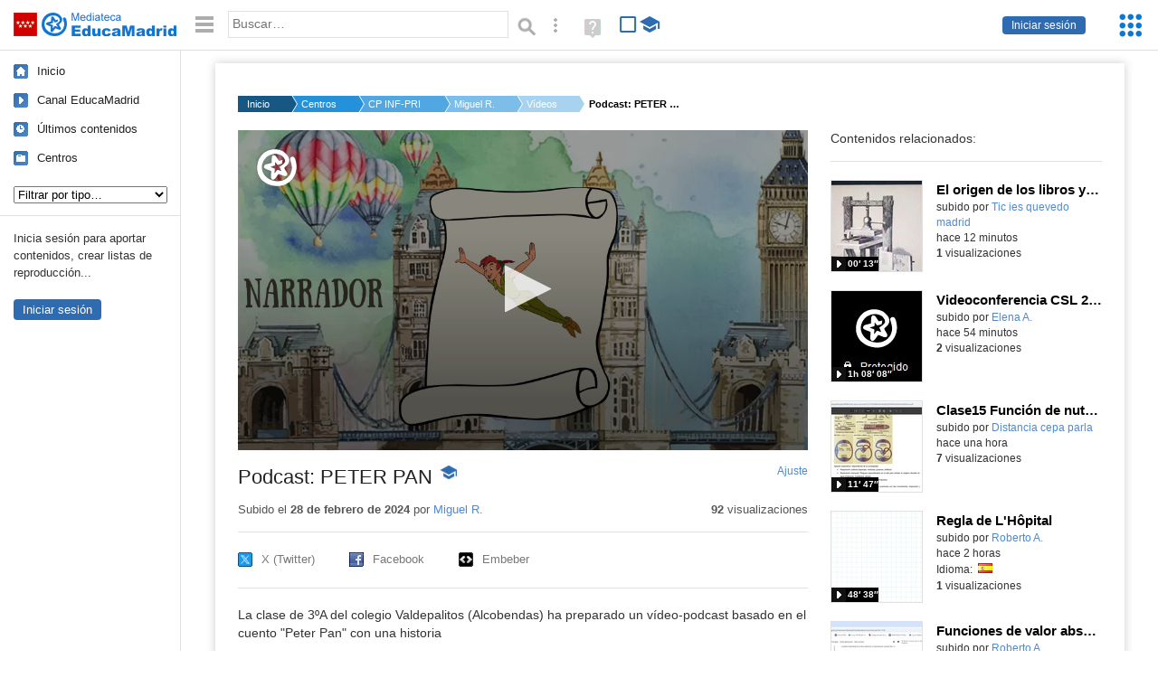

--- FILE ---
content_type: text/html; charset=UTF-8
request_url: https://mediateca.educa.madrid.org/video/yrolc6gs1b88jlke
body_size: 119189
content:
<!DOCTYPE html>
<html lang="es">
<head><title>Podcast: PETER PAN | Mediateca de EducaMadrid</title>
<meta name="viewport" content="width=device-width, initial-scale=1" />
<link rel="shortcut icon" href="/favicon.ico" type="image/x-icon" />
<meta http-equiv="Content-Type" content="text/html; charset=UTF-8" />
<meta name="description" content="La clase de 3ºA del colegio Valdepalitos (Alcobendas) ha preparado un vídeo-podcast basado en el cuento "Peter Pan" con una historia " /><meta name="keywords" content="Vídeo, Miguel Rosado Cebrián" />

<link rel="start" href="/" title="Página principal" />
<link rel="index" href="/" title="Página principal" />
<!--[if lt IE 9]><script type="text/javascript" src="/js/html5.js"></script><![endif]-->
<link rel="stylesheet" type="text/css" href="/css/styles.css?v=110707012026" />
<!--[if lt IE 9]><link rel="stylesheet" type="text/css" href="/css/styles_ieLT9.css" /><![endif]-->
<script src="https://mediateca.educa.madrid.org/js/jquery-1.11.3.min.js"></script>
<script>var projectPath = '/'</script>
<script src="/js/common.js?v=110707012026"></script>
<link rel="canonical" href="https://mediateca.educa.madrid.org/video/yrolc6gs1b88jlke" />
<link href="https://mediateca.educa.madrid.org/imagen.php?id=yrolc6gs1b88jlke&m=0&ext=.jpg" rel="image_src" /><meta name="twitter:card" content="summary_large_image" />
<meta name="twitter:creator" content="@educamadrid" />
<meta property="og:url" content="https://mediateca.educa.madrid.org/video/yrolc6gs1b88jlke" />
<meta property="og:title" content="Podcast: PETER PAN | Mediateca de EducaMadrid" />
<meta property="og:description" content="La clase de 3ºA del colegio Valdepalitos (Alcobendas) ha preparado un vídeo-podcast basado en el cuento "Peter Pan" con una historia " />
<meta property="og:image" content="https://mediateca.educa.madrid.org/imagen.php?id=yrolc6gs1b88jlke&m=0&ext=.jpg" />

    </head>

</head>
<body class="play play-video"><script>EducaMadridHead.setBodyClass();</script>
	<div id="site">
		<p id="skipNav"><a href="#content" class="sr-av">Saltar navegación</a></p>
		<div id="header" class="autoclear">
			<p class="logo"><a href="/"><span class="sr-av">Mediateca de EducaMadrid</span></a></p>			
			<p class="links fs">
							<a href="#login" id="login-link" class="action fs" onclick="login.toggle();return false" hidden>Iniciar sesión</a>
				<script>
					(function() {
						function mostrarLogin() {
							var loginLink = document.getElementById("login-link");
							if (loginLink) {
								loginLink.hidden = false;
							}
						}

						if (document.readyState === "loading") {
							document.addEventListener("DOMContentLoaded", mostrarLogin);
						} else {
							mostrarLogin();
						}
					})();
				</script>
						</p>
									<div id="quick-browse">
				<form id="qb" action="/resultados" method="GET" onsubmit="return validation.search()">
				<div>
					<a href="#" id="nav-toggler" class="js-required hide" onclick="toggleNav(this);return false" title="Ocultar menú"><img src="/images/icons/menu.gif" width="22" height="22" alt="Menú" /></a>
					<label for="wb"><span class="sr-av">Palabra o frase: </span><input type="text" name="q" id="wb" title="Busca los t&eacute;rminos en todos los ficheros de la Mediateca" placeholder="Buscar&hellip;" value="" required /></label>
					<input type="image" name="submit" id="wb_submit" src="/images/icons/search.gif" alt="Buscar" />					
					<a href="/buscar" id="adv-search-link" class="fs" title="Búsqueda avanzada"><span class="sr-av">Búsqueda avanzada</span></a>
					<a href="/help/search.html" title="Ayuda para la búsqueda" id="search-help-link" target="_blank"><span class="sr-av">Ayuda (en ventana nueva)</span></a> 
				</div>
				</form>
				<div id="change-mode">		
					<form id="mediatecaModeForm" action="/video/yrolc6gs1b88jlke" method="POST">
						<div>
																					<input type="hidden" name="mediatecaMode" value="normal" />
							<input type="image" class="educational-off" title="Activar el modo educativo (sólo contenidos educativos)" alt="Mostrando todos los contenidos. Haz clic para mostrar sólo contenidos educativos." src="/images/icons/search_all.png" />
													</div>
					</form>			
				</div>				
			</div>		
		</div>
		<div id="wrapper" class="autoclear">
			<div id="sidebar">
	<nav id="nav">
		<ul>			
			<li class="home"><a href="/">Inicio</a></li>
			<li class="canal-educamadrid"><a href="/usuario/educamadrid" title="Canal oficial de EducaMadrid">Canal EducaMadrid</a></li>
			<li class="last-contents"><a href="/resultados.php?ultimos=1">&Uacute;ltimos contenidos</a></li>			
				
			
			<li class="last-videos"><a href="/resultados.php?ultimos=1&amp;Type=1&amp;filters=false">Vídeos</a></li><li class="last-images"><a href="/resultados.php?ultimos=1&amp;Type=2&amp;filters=false">Imágenes</a></li><li class="last-audios"><a href="/resultados.php?ultimos=1&amp;Type=3&amp;filters=false">Audios</a></li><li class="d"><a href="/resultados.php?ultimos=1&amp;Type=8&amp;filters=false">Diseños 3D</a></li><li class="s"><a href="/resultados.php?ultimos=1&amp;Type=9&amp;filters=false">Scratch</a></li><li class="epub"><a href="/resultados.php?ultimos=1&amp;Type=11&amp;filters=false">Epub</a></li><li class="rutas"><a href="/resultados.php?ultimos=1&amp;Type=13&amp;filters=false">Rutas</a></li><li class="others"><a href="/resultados.php?ultimos=1&amp;Type=12&amp;filters=false">Documentos</a></li><li class="mapasmentales"><a href="/resultados.php?ultimos=1&amp;Type=14&amp;filters=false">Mapas mentales</a></li><li class="last-album"><a href="/resultados.php?ultimos=1&amp;Type=15&amp;filters=false">Álbumes</a></li><li class="last-codigos"><a href="/resultados.php?ultimos=1&amp;Type=16&amp;filters=false">Códigos</a></li><li class="last-videosinteractivos"><a href="/resultados.php?ultimos=1&amp;Type=17&amp;filters=false">Vídeos interactivos</a></li>		
			<li class="lists"><a href="/resultados.php?ultimos=1&amp;Type=4&amp;filters=false">Listas</a></li>
			<li class="cen"><a href="/centros">Centros</a></li>
					</ul>
	</nav>		<div class="block">
		<p>Inicia sesión para aportar contenidos, crear listas de reproducción...</p>
		<p><a href="#login" class="action" onclick="login.toggle();return false">Iniciar sesión</a></p>					
	</div>
	</div>
			<div id="content-wrapper">
						<div id="content" class="autoclear">
					    
			<div id="file-card">
				<ul class='breadcrumb'><li><a href='/'>Inicio</a></li><li><a href='/centros'>Centros</a></li><li><a href='/centro/cp.valdepalitos.alcobendas'>CP INF-PRI VALDEPALITOS</a></li><li><a href='/usuario/miguel.rosado1'>Miguel R.</a></li><li><a href='/usuario/miguel.rosado1/videos'>Vídeos</a></li><li><a href='#'>Podcast: PETER PAN</a></li></ul>	<div class="layout-2 autoclear">
		<div class="a">
		<div id="player-w">
						<div id="player684" style="width:630px;height:354px">
							<p style="line-height:354px" class="js-hidden">Activa JavaScript para disfrutar de los vídeos de la Mediateca.</p>
						</div><script>/*<![CDATA[*/function isFullScreen() { try { return window.location.href.endsWith('/fs'); } catch(e) { return false; } }function checkVideoPlayerHeight(h){
										var n = h;
										if (typeof(window.innerHeight)!='undefined') {
												
												n = window.innerHeight;
												if (n==0) n = h;
												document.getElementById("player684").style.height=n+"px";
											
										}
										return n;
									}function enableVideoPlayer796(video,image,h,w){
						if (isFullScreen()) h = checkVideoPlayerHeight(h);
						jwplayer.key = 'NFEWHIGuweZs4ppjh7BTpr+pIZFPYx9JJGhLe3VEfKulTl9C';
						jwplayer("player684").setup({
						sources: [{ file: "https://mediateca.educa.madrid.org/streaming.php?id=yrolc6gs1b88jlke", label: "480p" , type: "mp4", provider: "http", startparam: "start" },{ file: "https://mediateca.educa.madrid.org/streaming.php?id=yrolc6gs1b88jlke&r=720", label: "720p" , type: "mp4", provider: "http", startparam: "start" },{ file: "https://mediateca.educa.madrid.org/streaming.php?id=yrolc6gs1b88jlke&r=org", label: "orgp" , type: "mp4", provider: "http", startparam: "start","default": "true" },],
		image: image,
		logo: {
			file: 'https://mediateca.educa.madrid.org/images/player/educamadrid.png',
			link: 'https://mediateca.educa.madrid.org/video/yrolc6gs1b88jlke',
			hide: true,
			position: 'top-left'
		},
		 tracks: [{
				file:'https://mediateca.educa.madrid.org/streaming.php?id=yrolc6gs1b88jlke&subtitles=captions&ext=.srt',
				kind:'captions',
				label:'Subtítulos'
				},{
							  	file:'https://mediateca.educa.madrid.org/streaming.php?id=yrolc6gs1b88jlke&vtt=thumbnails&ext=.vtt',								    
							    kind:'thumbnails'
								  }	],
		height: (isFullScreen() ? checkVideoPlayerHeight(h) : h),
		width: w,
		playbackRateControls:[0.5,1,1.50,2,4],
		volume: 50,
		floating: { 'dismissible': true }
		});

		jwplayer().on('play', function() {
			if(typeof(hasBeenPlayed) == 'undefined') {
				if(isFullScreen() && typeof(window.innerHeight) != 'undefined') {
					$("#player684").css("height", window.innerHeight + "px");
				}
						hasBeenPlayed = true;
						$.ajax({
							type: 'POST',
							url: '/ajax.php',
							data: { visitas: '1' , id: 'yrolc6gs1b88jlke' }
						});
				}
			});
		}loadScript("https://mediateca.educa.madrid.org/includes/player/latest/jwplayer.js","enableVideoPlayer796('https://mediateca.educa.madrid.org/streaming.php?id=yrolc6gs1b88jlke','https://mediateca.educa.madrid.org/imagen.php?id=yrolc6gs1b88jlke&type=1&m=0','354','630')");/*]]>*/</script></div>			<div class="desc">

								<h1>Podcast: PETER PAN<span class="educational"><span class="sr-av"> - Contenido educativo</span></span></h1>
				
												<span id="change-stretching" class="js-required"><a href="#change-stretching-options">Ajuste<span class="sr-av"> de pantalla</span></a></span>
				<div id="change-stretching-options">
					<p>El ajuste de pantalla se aprecia al ver el vídeo en <strong>pantalla completa</strong>. <span class="sr-av">Elige la presentación que más te guste:</span></p>
					<ul>
						<li><a href="#" class="stretching-uniform"><span>Uniforme</span></a></li>
						<li><a href="#" class="stretching-exactfit"><span>Exacto</span></a></li>
						<li><a href="#" class="stretching-fill"><span>Relleno</span></a></li>
						<li><a href="#" class="stretching-none"><span>Ninguno</span></a></li>
					</ul>
				</div>
				<script>stretching.init()</script>		
								<div id="file-main-actions">
					<p class="date">Subido el <strong>28 de febrero de 2024</strong> por <a href="/usuario/miguel.rosado1">Miguel R.</a></p>					<p class="view-no">
													<strong>92</strong> visualizaciones
											</p>
					<div class="interaction">	
												<ul class="actions-menu">
														<!--<li class="share"><a href="#share" onclick="fileCard.showTab('action-panel','share',this);return false" class="action-panel-link">Compartir</a></li>-->
														<li style="display:none;" class="geo"><a href="#geo" onclick="loadGoogleMap();fileCard.showTab('action-panel','geo',this);return false" class="action-panel-link">Ver en mapa</a></li>
													</ul>
					</div>
				</div>
												<div id="geo" class="js-hidden action-panel">
					<div id="map"></div>
										<script src="https://maps.googleapis.com/maps/api/js?v=3.exp&amp;sensor=false&amp;language=es&amp;key=AIzaSyBSl_RXDV0-O_lRIVSoWum4pyzEgE3L-L8"></script>
					<script>
						googleMapLoaded = false;
						function loadGoogleMap() {
							if (googleMapLoaded==true) return false;
							googleMapLoaded = true;
							var mapOptions = {
								zoom: 14,
								center: new google.maps.LatLng(,),
								mapTypeId: google.maps.MapTypeId.ROADMAP
							};
							map = new google.maps.Map(document.getElementById('map'),mapOptions);	
							var myLatlng = new google.maps.LatLng(,);
							var marker = new google.maps.Marker({
								map: map,
								position: myLatlng,
								icon: '/images/mapa/banderaV.gif'
							});
						}
						/*
						$(document).ready(function(){   
							//loadGoogleMap();
							$("#emphasized-menu a").eq(2).click(function(){ loadGoogleMap(); });
							$('#locate').click(function(){
								$('#relocateMap').fadeIn();
								return false;
							});
							googleMapLoaded = false;                            
						});
						*/
					</script>				
				</div><!-- /#geo -->
				
								<script>
					function toggleShareOptions(e) {
						var c = $('#share-content');
						if (e.className=="show") {
							e.className = "hide";
							c.show();
							$("#video-code").focus();
						} else {
							e.className = "show";
							c.hide();							
						}
					}
				</script>
				<div id="share">
					<div id="share-link" class="share-panel">	
									
						<ul id="social">
							<li class="twitter"><a href="https://twitter.com/intent/tweet?url=https://mediateca.educa.madrid.org/video/yrolc6gs1b88jlke&amp;text=Podcast%3A+PETER+PAN&amp;via=educamadrid" title="Compartir en X (Twitter)"><span>X (Twitter)</span></a></li>
							<li class="facebook"><a href="https://facebook.com/sharer.php?u=https://mediateca.educa.madrid.org/video/yrolc6gs1b88jlke" title="Compartir en Facebook"><span>Facebook</span></a></li>
														<li class="embed"><a href="#share-content" onclick="toggleShareOptions(this);return false" class="show" title="Obtener código para embeber o incrustar"><span>Embeber</span></a></li>							
							
						</ul>

											</div>
										<div id="share-content" class="share-panel">
						<label for="video-code" id="option">
							<span class="sr-av">Insertar: </span>
							<textarea style="width: 100%; height: 38px;" name="video-code" id="video-code" rows="1" cols="10" class="auto-select" readonly="readonly">&lt;iframe src="https://mediateca.educa.madrid.org/video/yrolc6gs1b88jlke/fs" width="420" height="315" frameborder="0" scrolling="no" style="border:0;overflow:hidden" allowfullscreen&gt;&lt;/iframe&gt;</textarea><script>var altVideoSize = { proportional : [420,236], normal : [420,315]}</script>							Copia el código <strong>(Ctrl+C)</strong> para insertarlo en tus páginas.							
						</label>
											</div>
				</div>
				
				<div id="file-summary">La clase de 3ºA del colegio Valdepalitos (Alcobendas) ha preparado un vídeo-podcast basado en el cuento "Peter Pan" con una historia </div>			
				
				 <p class="js-required more-info"> 
											<div class="button-row">
							<a href="#file-details" onclick="fileCard.toggleMore(this);return false;" class="more">Más información</a>
																						<a href="#file-transcription" onclick="fileCard.toggleMore(this, 'transcription');return false;" class="more">Transcripción</a>
													</div>
						</p>
																			<div id="file-transcription" class="js-hidden">
								<p id="download-transcription"><a href="https://mediateca.educa.madrid.org/streaming.php?id=yrolc6gs1b88jlke&subtitles=captions&ext=.srt" download="yrolc6gs1b88jlke.srt" title="Descargar los subtítulos"><span class="sr-av">Descargar la transcripción</span></a></p>
								<div class="capitulo" style="cursor:pointer;">
            <div class="chapter-thumb" style="width:80px;height:45px;background:url('https://mediateca.educa.madrid.org/imagen.php?id=yrolc6gs1b88jlke&type=7&m=0&ext=.jpg') no-repeat; background-position:-0px -0px; background-size:auto;vertical-align:middle;"></div>
            <div style="display: flex; flex-direction: column;">
                <span>Los niños de Arlene están en su dormitorio. Ellos son Wendy, Juan y Miguel.</span>
                <a href="#00:00:02" class="em-jwplayer-link">00:00:02</a>
            </div>
        </div>
<div class="capitulo" style="cursor:pointer;">
            <div class="chapter-thumb" style="width:80px;height:45px;background:url('https://mediateca.educa.madrid.org/imagen.php?id=yrolc6gs1b88jlke&type=7&m=0&ext=.jpg') no-repeat; background-position:-120px -0px; background-size:auto;vertical-align:middle;"></div>
            <div style="display: flex; flex-direction: column;">
                <span>Wendy, la hermana mayor, mira por la ventana observando las estrellas.</span>
                <a href="#00:00:08" class="em-jwplayer-link">00:00:08</a>
            </div>
        </div>
<div class="capitulo" style="cursor:pointer;">
            <div class="chapter-thumb" style="width:80px;height:45px;background:url('https://mediateca.educa.madrid.org/imagen.php?id=yrolc6gs1b88jlke&type=7&m=0&ext=.jpg') no-repeat; background-position:-240px -0px; background-size:auto;vertical-align:middle;"></div>
            <div style="display: flex; flex-direction: column;">
                <span>¡Oh, cómo me gustaría viajar a un lugar mágico!</span>
                <a href="#00:00:14" class="em-jwplayer-link">00:00:14</a>
            </div>
        </div>
<div class="capitulo" style="cursor:pointer;">
            <div class="chapter-thumb" style="width:80px;height:45px;background:url('https://mediateca.educa.madrid.org/imagen.php?id=yrolc6gs1b88jlke&type=7&m=0&ext=.jpg') no-repeat; background-position:-240px -0px; background-size:auto;vertical-align:middle;"></div>
            <div style="display: flex; flex-direction: column;">
                <span>¡Y conocer a Peter Pan!</span>
                <a href="#00:00:18" class="em-jwplayer-link">00:00:18</a>
            </div>
        </div>
<div class="capitulo" style="cursor:pointer;">
            <div class="chapter-thumb" style="width:80px;height:45px;background:url('https://mediateca.educa.madrid.org/imagen.php?id=yrolc6gs1b88jlke&type=7&m=0&ext=.jpg') no-repeat; background-position:-240px -0px; background-size:auto;vertical-align:middle;"></div>
            <div style="display: flex; flex-direction: column;">
                <span>Y luchar contra el Capitán Garfio.</span>
                <a href="#00:00:20" class="em-jwplayer-link">00:00:20</a>
            </div>
        </div>
<div class="capitulo" style="cursor:pointer;">
            <div class="chapter-thumb" style="width:80px;height:45px;background:url('https://mediateca.educa.madrid.org/imagen.php?id=yrolc6gs1b88jlke&type=7&m=0&ext=.jpg') no-repeat; background-position:-360px -0px; background-size:auto;vertical-align:middle;"></div>
            <div style="display: flex; flex-direction: column;">
                <span>¡Qué pena que eso solo sean cuentos! Me gustaría vivir aventuras como ellos.</span>
                <a href="#00:00:23" class="em-jwplayer-link">00:00:23</a>
            </div>
        </div>
<div class="capitulo" style="cursor:pointer;">
            <div class="chapter-thumb" style="width:80px;height:45px;background:url('https://mediateca.educa.madrid.org/imagen.php?id=yrolc6gs1b88jlke&type=7&m=0&ext=.jpg') no-repeat; background-position:-360px -0px; background-size:auto;vertical-align:middle;"></div>
            <div style="display: flex; flex-direction: column;">
                <span>De pronto, una sombra aparece en la ventana, asustando a Wendy.</span>
                <a href="#00:00:27" class="em-jwplayer-link">00:00:27</a>
            </div>
        </div>
<div class="capitulo" style="cursor:pointer;">
            <div class="chapter-thumb" style="width:80px;height:45px;background:url('https://mediateca.educa.madrid.org/imagen.php?id=yrolc6gs1b88jlke&type=7&m=0&ext=.jpg') no-repeat; background-position:-480px -0px; background-size:auto;vertical-align:middle;"></div>
            <div style="display: flex; flex-direction: column;">
                <span>Parece un niño como ella, pero ¿está volando?</span>
                <a href="#00:00:32" class="em-jwplayer-link">00:00:32</a>
            </div>
        </div>
<div class="capitulo" style="cursor:pointer;">
            <div class="chapter-thumb" style="width:80px;height:45px;background:url('https://mediateca.educa.madrid.org/imagen.php?id=yrolc6gs1b88jlke&type=7&m=0&ext=.jpg') no-repeat; background-position:-600px -0px; background-size:auto;vertical-align:middle;"></div>
            <div style="display: flex; flex-direction: column;">
                <span>Hola, chicos. ¿Quieren venir a Nunca Jamás conmigo?</span>
                <a href="#00:00:37" class="em-jwplayer-link">00:00:37</a>
            </div>
        </div>
<div class="capitulo" style="cursor:pointer;">
            <div class="chapter-thumb" style="width:80px;height:45px;background:url('https://mediateca.educa.madrid.org/imagen.php?id=yrolc6gs1b88jlke&type=7&m=0&ext=.jpg') no-repeat; background-position:-600px -0px; background-size:auto;vertical-align:middle;"></div>
            <div style="display: flex; flex-direction: column;">
                <span>¿Nunca Jamás? Eso suena emocionante.</span>
                <a href="#00:00:40" class="em-jwplayer-link">00:00:40</a>
            </div>
        </div>
<div class="capitulo" style="cursor:pointer;">
            <div class="chapter-thumb" style="width:80px;height:45px;background:url('https://mediateca.educa.madrid.org/imagen.php?id=yrolc6gs1b88jlke&type=7&m=0&ext=.jpg') no-repeat; background-position:-600px -0px; background-size:auto;vertical-align:middle;"></div>
            <div style="display: flex; flex-direction: column;">
                <span>¡Sí, por favor!</span>
                <a href="#00:00:44" class="em-jwplayer-link">00:00:44</a>
            </div>
        </div>
<div class="capitulo" style="cursor:pointer;">
            <div class="chapter-thumb" style="width:80px;height:45px;background:url('https://mediateca.educa.madrid.org/imagen.php?id=yrolc6gs1b88jlke&type=7&m=0&ext=.jpg') no-repeat; background-position:-720px -0px; background-size:auto;vertical-align:middle;"></div>
            <div style="display: flex; flex-direction: column;">
                <span>¿Quién eres tú? ¿Qué haces en nuestra habitación?</span>
                <a href="#00:00:45" class="em-jwplayer-link">00:00:45</a>
            </div>
        </div>
<div class="capitulo" style="cursor:pointer;">
            <div class="chapter-thumb" style="width:80px;height:45px;background:url('https://mediateca.educa.madrid.org/imagen.php?id=yrolc6gs1b88jlke&type=7&m=0&ext=.jpg') no-repeat; background-position:-720px -0px; background-size:auto;vertical-align:middle;"></div>
            <div style="display: flex; flex-direction: column;">
                <span>Soy yo. Hace un segundo estabais hablando de mí. Soy Peter Pan.</span>
                <a href="#00:00:48" class="em-jwplayer-link">00:00:48</a>
            </div>
        </div>
<div class="capitulo" style="cursor:pointer;">
            <div class="chapter-thumb" style="width:80px;height:45px;background:url('https://mediateca.educa.madrid.org/imagen.php?id=yrolc6gs1b88jlke&type=7&m=0&ext=.jpg') no-repeat; background-position:-720px -0px; background-size:auto;vertical-align:middle;"></div>
            <div style="display: flex; flex-direction: column;">
                <span>Una pequeña hada aparece tras Peter Pan con su polvo mágico que hace que todos puedan volar.</span>
                <a href="#00:00:52" class="em-jwplayer-link">00:00:52</a>
            </div>
        </div>
<div class="capitulo" style="cursor:pointer;">
            <div class="chapter-thumb" style="width:80px;height:45px;background:url('https://mediateca.educa.madrid.org/imagen.php?id=yrolc6gs1b88jlke&type=7&m=0&ext=.jpg') no-repeat; background-position:-840px -0px; background-size:auto;vertical-align:middle;"></div>
            <div style="display: flex; flex-direction: column;">
                <span>¡Estamos volando!</span>
                <a href="#00:01:00" class="em-jwplayer-link">00:01:00</a>
            </div>
        </div>
<div class="capitulo" style="cursor:pointer;">
            <div class="chapter-thumb" style="width:80px;height:45px;background:url('https://mediateca.educa.madrid.org/imagen.php?id=yrolc6gs1b88jlke&type=7&m=0&ext=.jpg') no-repeat; background-position:-960px -0px; background-size:auto;vertical-align:middle;"></div>
            <div style="display: flex; flex-direction: column;">
                <span>¡Así es! Y ahora, vengan conmigo hacia Nunca Jamás.</span>
                <a href="#00:01:01" class="em-jwplayer-link">00:01:01</a>
            </div>
        </div>
<div class="capitulo" style="cursor:pointer;">
            <div class="chapter-thumb" style="width:80px;height:45px;background:url('https://mediateca.educa.madrid.org/imagen.php?id=yrolc6gs1b88jlke&type=7&m=0&ext=.jpg') no-repeat; background-position:-960px -0px; background-size:auto;vertical-align:middle;"></div>
            <div style="display: flex; flex-direction: column;">
                <span>¿Cómo es posible que estemos volando?</span>
                <a href="#00:01:05" class="em-jwplayer-link">00:01:05</a>
            </div>
        </div>
<div class="capitulo" style="cursor:pointer;">
            <div class="chapter-thumb" style="width:80px;height:45px;background:url('https://mediateca.educa.madrid.org/imagen.php?id=yrolc6gs1b88jlke&type=7&m=0&ext=.jpg') no-repeat; background-position:-960px -0px; background-size:auto;vertical-align:middle;"></div>
            <div style="display: flex; flex-direction: column;">
                <span>Es gracias al poder de mi amiga el hada. Se llama Campanilla.</span>
                <a href="#00:01:08" class="em-jwplayer-link">00:01:08</a>
            </div>
        </div>
<div class="capitulo" style="cursor:pointer;">
            <div class="chapter-thumb" style="width:80px;height:45px;background:url('https://mediateca.educa.madrid.org/imagen.php?id=yrolc6gs1b88jlke&type=7&m=0&ext=.jpg') no-repeat; background-position:-1080px -0px; background-size:auto;vertical-align:middle;"></div>
            <div style="display: flex; flex-direction: column;">
                <span>¡Vamos! ¡No hay tiempo que perder!</span>
                <a href="#00:01:12" class="em-jwplayer-link">00:01:12</a>
            </div>
        </div>
<div class="capitulo" style="cursor:pointer;">
            <div class="chapter-thumb" style="width:80px;height:45px;background:url('https://mediateca.educa.madrid.org/imagen.php?id=yrolc6gs1b88jlke&type=7&m=0&ext=.jpg') no-repeat; background-position:-1080px -0px; background-size:auto;vertical-align:middle;"></div>
            <div style="display: flex; flex-direction: column;">
                <span>¡Allá voy!</span>
                <a href="#00:01:15" class="em-jwplayer-link">00:01:15</a>
            </div>
        </div>
<div class="capitulo" style="cursor:pointer;">
            <div class="chapter-thumb" style="width:80px;height:45px;background:url('https://mediateca.educa.madrid.org/imagen.php?id=yrolc6gs1b88jlke&type=7&m=0&ext=.jpg') no-repeat; background-position:-1080px -0px; background-size:auto;vertical-align:middle;"></div>
            <div style="display: flex; flex-direction: column;">
                <span>Los hermanos Darling siguen a Peter Pan por el cielo estrellado de Londres</span>
                <a href="#00:01:16" class="em-jwplayer-link">00:01:16</a>
            </div>
        </div>
<div class="capitulo" style="cursor:pointer;">
            <div class="chapter-thumb" style="width:80px;height:45px;background:url('https://mediateca.educa.madrid.org/imagen.php?id=yrolc6gs1b88jlke&type=7&m=0&ext=.jpg') no-repeat; background-position:-120px -67px; background-size:auto;vertical-align:middle;"></div>
            <div style="display: flex; flex-direction: column;">
                <span>Rápido, es por ahí, según la estrella a la derecha y todo recto hasta el amanecer</span>
                <a href="#00:01:25" class="em-jwplayer-link">00:01:25</a>
            </div>
        </div>
<div class="capitulo" style="cursor:pointer;">
            <div class="chapter-thumb" style="width:80px;height:45px;background:url('https://mediateca.educa.madrid.org/imagen.php?id=yrolc6gs1b88jlke&type=7&m=0&ext=.jpg') no-repeat; background-position:-120px -67px; background-size:auto;vertical-align:middle;"></div>
            <div style="display: flex; flex-direction: column;">
                <span>Vuelan y vuelan hasta atravesar las nubes y las estrellas</span>
                <a href="#00:01:30" class="em-jwplayer-link">00:01:30</a>
            </div>
        </div>
<div class="capitulo" style="cursor:pointer;">
            <div class="chapter-thumb" style="width:80px;height:45px;background:url('https://mediateca.educa.madrid.org/imagen.php?id=yrolc6gs1b88jlke&type=7&m=0&ext=.jpg') no-repeat; background-position:-240px -67px; background-size:auto;vertical-align:middle;"></div>
            <div style="display: flex; flex-direction: column;">
                <span>De pronto se encuentran sobrevolando una pequeña isla</span>
                <a href="#00:01:35" class="em-jwplayer-link">00:01:35</a>
            </div>
        </div>
<div class="capitulo" style="cursor:pointer;">
            <div class="chapter-thumb" style="width:80px;height:45px;background:url('https://mediateca.educa.madrid.org/imagen.php?id=yrolc6gs1b88jlke&type=7&m=0&ext=.jpg') no-repeat; background-position:-240px -67px; background-size:auto;vertical-align:middle;"></div>
            <div style="display: flex; flex-direction: column;">
                <span>Bienvenidos al país de nunca jamás</span>
                <a href="#00:01:39" class="em-jwplayer-link">00:01:39</a>
            </div>
        </div>
<div class="capitulo" style="cursor:pointer;">
            <div class="chapter-thumb" style="width:80px;height:45px;background:url('https://mediateca.educa.madrid.org/imagen.php?id=yrolc6gs1b88jlke&type=7&m=0&ext=.jpg') no-repeat; background-position:-360px -67px; background-size:auto;vertical-align:middle;"></div>
            <div style="display: flex; flex-direction: column;">
                <span>Estos son mis amigos, los niños perdidos</span>
                <a href="#00:01:42" class="em-jwplayer-link">00:01:42</a>
            </div>
        </div>
<div class="capitulo" style="cursor:pointer;">
            <div class="chapter-thumb" style="width:80px;height:45px;background:url('https://mediateca.educa.madrid.org/imagen.php?id=yrolc6gs1b88jlke&type=7&m=0&ext=.jpg') no-repeat; background-position:-360px -67px; background-size:auto;vertical-align:middle;"></div>
            <div style="display: flex; flex-direction: column;">
                <span>Bienvenidos a nuestro pequeño país</span>
                <a href="#00:01:44" class="em-jwplayer-link">00:01:44</a>
            </div>
        </div>
<div class="capitulo" style="cursor:pointer;">
            <div class="chapter-thumb" style="width:80px;height:45px;background:url('https://mediateca.educa.madrid.org/imagen.php?id=yrolc6gs1b88jlke&type=7&m=0&ext=.jpg') no-repeat; background-position:-360px -67px; background-size:auto;vertical-align:middle;"></div>
            <div style="display: flex; flex-direction: column;">
                <span>¡Hola a todos!</span>
                <a href="#00:01:47" class="em-jwplayer-link">00:01:47</a>
            </div>
        </div>
<div class="capitulo" style="cursor:pointer;">
            <div class="chapter-thumb" style="width:80px;height:45px;background:url('https://mediateca.educa.madrid.org/imagen.php?id=yrolc6gs1b88jlke&type=7&m=0&ext=.jpg') no-repeat; background-position:-360px -67px; background-size:auto;vertical-align:middle;"></div>
            <div style="display: flex; flex-direction: column;">
                <span>Este es mi hermano pequeño Miguel</span>
                <a href="#00:01:48" class="em-jwplayer-link">00:01:48</a>
            </div>
        </div>
<div class="capitulo" style="cursor:pointer;">
            <div class="chapter-thumb" style="width:80px;height:45px;background:url('https://mediateca.educa.madrid.org/imagen.php?id=yrolc6gs1b88jlke&type=7&m=0&ext=.jpg') no-repeat; background-position:-480px -67px; background-size:auto;vertical-align:middle;"></div>
            <div style="display: flex; flex-direction: column;">
                <span>Ella es Wendy y yo soy...</span>
                <a href="#00:01:51" class="em-jwplayer-link">00:01:51</a>
            </div>
        </div>
<div class="capitulo" style="cursor:pointer;">
            <div class="chapter-thumb" style="width:80px;height:45px;background:url('https://mediateca.educa.madrid.org/imagen.php?id=yrolc6gs1b88jlke&type=7&m=0&ext=.jpg') no-repeat; background-position:-480px -67px; background-size:auto;vertical-align:middle;"></div>
            <div style="display: flex; flex-direction: column;">
                <span>¡Pete! No hay tiempo para las presentaciones</span>
                <a href="#00:01:53" class="em-jwplayer-link">00:01:53</a>
            </div>
        </div>
<div class="capitulo" style="cursor:pointer;">
            <div class="chapter-thumb" style="width:80px;height:45px;background:url('https://mediateca.educa.madrid.org/imagen.php?id=yrolc6gs1b88jlke&type=7&m=0&ext=.jpg') no-repeat; background-position:-600px -67px; background-size:auto;vertical-align:middle;"></div>
            <div style="display: flex; flex-direction: column;">
                <span>El Capitán Garfio está causando problemas de nuevo</span>
                <a href="#00:01:57" class="em-jwplayer-link">00:01:57</a>
            </div>
        </div>
<div class="capitulo" style="cursor:pointer;">
            <div class="chapter-thumb" style="width:80px;height:45px;background:url('https://mediateca.educa.madrid.org/imagen.php?id=yrolc6gs1b88jlke&type=7&m=0&ext=.jpg') no-repeat; background-position:-600px -67px; background-size:auto;vertical-align:middle;"></div>
            <div style="display: flex; flex-direction: column;">
                <span>Oh no, ¿qué ha hecho esta vez?</span>
                <a href="#00:02:00" class="em-jwplayer-link">00:02:00</a>
            </div>
        </div>
<div class="capitulo" style="cursor:pointer;">
            <div class="chapter-thumb" style="width:80px;height:45px;background:url('https://mediateca.educa.madrid.org/imagen.php?id=yrolc6gs1b88jlke&type=7&m=0&ext=.jpg') no-repeat; background-position:-600px -67px; background-size:auto;vertical-align:middle;"></div>
            <div style="display: flex; flex-direction: column;">
                <span>Ha secuestrado a varias hadas</span>
                <a href="#00:02:03" class="em-jwplayer-link">00:02:03</a>
            </div>
        </div>
<div class="capitulo" style="cursor:pointer;">
            <div class="chapter-thumb" style="width:80px;height:45px;background:url('https://mediateca.educa.madrid.org/imagen.php?id=yrolc6gs1b88jlke&type=7&m=0&ext=.jpg') no-repeat; background-position:-720px -67px; background-size:auto;vertical-align:middle;"></div>
            <div style="display: flex; flex-direction: column;">
                <span>Lo ha hecho mientras dormían</span>
                <a href="#00:02:05" class="em-jwplayer-link">00:02:05</a>
            </div>
        </div>
<div class="capitulo" style="cursor:pointer;">
            <div class="chapter-thumb" style="width:80px;height:45px;background:url('https://mediateca.educa.madrid.org/imagen.php?id=yrolc6gs1b88jlke&type=7&m=0&ext=.jpg') no-repeat; background-position:-720px -67px; background-size:auto;vertical-align:middle;"></div>
            <div style="display: flex; flex-direction: column;">
                <span>El Capitán Garfio es malvado</span>
                <a href="#00:02:07" class="em-jwplayer-link">00:02:07</a>
            </div>
        </div>
<div class="capitulo" style="cursor:pointer;">
            <div class="chapter-thumb" style="width:80px;height:45px;background:url('https://mediateca.educa.madrid.org/imagen.php?id=yrolc6gs1b88jlke&type=7&m=0&ext=.jpg') no-repeat; background-position:-720px -67px; background-size:auto;vertical-align:middle;"></div>
            <div style="display: flex; flex-direction: column;">
                <span>¿El Capitán Garfio es real?</span>
                <a href="#00:02:09" class="em-jwplayer-link">00:02:09</a>
            </div>
        </div>
<div class="capitulo" style="cursor:pointer;">
            <div class="chapter-thumb" style="width:80px;height:45px;background:url('https://mediateca.educa.madrid.org/imagen.php?id=yrolc6gs1b88jlke&type=7&m=0&ext=.jpg') no-repeat; background-position:-840px -67px; background-size:auto;vertical-align:middle;"></div>
            <div style="display: flex; flex-direction: column;">
                <span>¡Tenemos que ayudarles! ¡Tenemos que salvar a las hadas!</span>
                <a href="#00:02:13" class="em-jwplayer-link">00:02:13</a>
            </div>
        </div>
<div class="capitulo" style="cursor:pointer;">
            <div class="chapter-thumb" style="width:80px;height:45px;background:url('https://mediateca.educa.madrid.org/imagen.php?id=yrolc6gs1b88jlke&type=7&m=0&ext=.jpg') no-repeat; background-position:-840px -67px; background-size:auto;vertical-align:middle;"></div>
            <div style="display: flex; flex-direction: column;">
                <span>¿Será peligroso?</span>
                <a href="#00:02:17" class="em-jwplayer-link">00:02:17</a>
            </div>
        </div>
<div class="capitulo" style="cursor:pointer;">
            <div class="chapter-thumb" style="width:80px;height:45px;background:url('https://mediateca.educa.madrid.org/imagen.php?id=yrolc6gs1b88jlke&type=7&m=0&ext=.jpg') no-repeat; background-position:-840px -67px; background-size:auto;vertical-align:middle;"></div>
            <div style="display: flex; flex-direction: column;">
                <span>Seguramente, pero también será una magnífica aventura.</span>
                <a href="#00:02:19" class="em-jwplayer-link">00:02:19</a>
            </div>
        </div>
<div class="capitulo" style="cursor:pointer;">
            <div class="chapter-thumb" style="width:80px;height:45px;background:url('https://mediateca.educa.madrid.org/imagen.php?id=yrolc6gs1b88jlke&type=7&m=0&ext=.jpg') no-repeat; background-position:-960px -67px; background-size:auto;vertical-align:middle;"></div>
            <div style="display: flex; flex-direction: column;">
                <span>¡Venga, Wendy, porfa!</span>
                <a href="#00:02:24" class="em-jwplayer-link">00:02:24</a>
            </div>
        </div>
<div class="capitulo" style="cursor:pointer;">
            <div class="chapter-thumb" style="width:80px;height:45px;background:url('https://mediateca.educa.madrid.org/imagen.php?id=yrolc6gs1b88jlke&type=7&m=0&ext=.jpg') no-repeat; background-position:-960px -67px; background-size:auto;vertical-align:middle;"></div>
            <div style="display: flex; flex-direction: column;">
                <span>De acuerdo, lo haremos. Salvaremos a las hadas de ese terrible pirata con Garfio.</span>
                <a href="#00:02:26" class="em-jwplayer-link">00:02:26</a>
            </div>
        </div>
<div class="capitulo" style="cursor:pointer;">
            <div class="chapter-thumb" style="width:80px;height:45px;background:url('https://mediateca.educa.madrid.org/imagen.php?id=yrolc6gs1b88jlke&type=7&m=0&ext=.jpg') no-repeat; background-position:-1080px -67px; background-size:auto;vertical-align:middle;"></div>
            <div style="display: flex; flex-direction: column;">
                <span>Los niños se esconden mientras observan al Capitán Garfio y a Esmí su mano derecha.</span>
                <a href="#00:02:33" class="em-jwplayer-link">00:02:33</a>
            </div>
        </div>
<div class="capitulo" style="cursor:pointer;">
            <div class="chapter-thumb" style="width:80px;height:45px;background:url('https://mediateca.educa.madrid.org/imagen.php?id=yrolc6gs1b88jlke&type=7&m=0&ext=.jpg') no-repeat; background-position:-0px -134px; background-size:auto;vertical-align:middle;"></div>
            <div style="display: flex; flex-direction: column;">
                <span>En el centro del barco, una pequeña jaula emite luz propia. Ahí están las hadas encerradas.</span>
                <a href="#00:02:39" class="em-jwplayer-link">00:02:39</a>
            </div>
        </div>
<div class="capitulo" style="cursor:pointer;">
            <div class="chapter-thumb" style="width:80px;height:45px;background:url('https://mediateca.educa.madrid.org/imagen.php?id=yrolc6gs1b88jlke&type=7&m=0&ext=.jpg') no-repeat; background-position:-120px -134px; background-size:auto;vertical-align:middle;"></div>
            <div style="display: flex; flex-direction: column;">
                <span>¡La vida pirata, la vida mejor! ¡La, la, la, la, la, la! ¡Ven a este rojo!</span>
                <a href="#00:02:47" class="em-jwplayer-link">00:02:47</a>
            </div>
        </div>
<div class="capitulo" style="cursor:pointer;">
            <div class="chapter-thumb" style="width:80px;height:45px;background:url('https://mediateca.educa.madrid.org/imagen.php?id=yrolc6gs1b88jlke&type=7&m=0&ext=.jpg') no-repeat; background-position:-240px -134px; background-size:auto;vertical-align:middle;"></div>
            <div style="display: flex; flex-direction: column;">
                <span>Esta vez atraparé a Peter Pan de una vez por todas.</span>
                <a href="#00:02:54" class="em-jwplayer-link">00:02:54</a>
            </div>
        </div>
<div class="capitulo" style="cursor:pointer;">
            <div class="chapter-thumb" style="width:80px;height:45px;background:url('https://mediateca.educa.madrid.org/imagen.php?id=yrolc6gs1b88jlke&type=7&m=0&ext=.jpg') no-repeat; background-position:-240px -134px; background-size:auto;vertical-align:middle;"></div>
            <div style="display: flex; flex-direction: column;">
                <span>Pero capitán, ¿no será mejor ser amigos?</span>
                <a href="#00:02:58" class="em-jwplayer-link">00:02:58</a>
            </div>
        </div>
<div class="capitulo" style="cursor:pointer;">
            <div class="chapter-thumb" style="width:80px;height:45px;background:url('https://mediateca.educa.madrid.org/imagen.php?id=yrolc6gs1b88jlke&type=7&m=0&ext=.jpg') no-repeat; background-position:-360px -134px; background-size:auto;vertical-align:middle;"></div>
            <div style="display: flex; flex-direction: column;">
                <span>¡Nunca! Quiero venganza. Por su culpa tengo este garfio.</span>
                <a href="#00:03:01" class="em-jwplayer-link">00:03:01</a>
            </div>
        </div>
<div class="capitulo" style="cursor:pointer;">
            <div class="chapter-thumb" style="width:80px;height:45px;background:url('https://mediateca.educa.madrid.org/imagen.php?id=yrolc6gs1b88jlke&type=7&m=0&ext=.jpg') no-repeat; background-position:-360px -134px; background-size:auto;vertical-align:middle;"></div>
            <div style="display: flex; flex-direction: column;">
                <span>He hecho de menos tener dos manos. No descansaré hasta que le haya hecho trizas.</span>
                <a href="#00:03:05" class="em-jwplayer-link">00:03:05</a>
            </div>
        </div>
<div class="capitulo" style="cursor:pointer;">
            <div class="chapter-thumb" style="width:80px;height:45px;background:url('https://mediateca.educa.madrid.org/imagen.php?id=yrolc6gs1b88jlke&type=7&m=0&ext=.jpg') no-repeat; background-position:-480px -134px; background-size:auto;vertical-align:middle;"></div>
            <div style="display: flex; flex-direction: column;">
                <span>No debería alterarse. Tanto, Capitán, el plan está en marcha.</span>
                <a href="#00:03:11" class="em-jwplayer-link">00:03:11</a>
            </div>
        </div>
<div class="capitulo" style="cursor:pointer;">
            <div class="chapter-thumb" style="width:80px;height:45px;background:url('https://mediateca.educa.madrid.org/imagen.php?id=yrolc6gs1b88jlke&type=7&m=0&ext=.jpg') no-repeat; background-position:-480px -134px; background-size:auto;vertical-align:middle;"></div>
            <div style="display: flex; flex-direction: column;">
                <span>Es solo cuestión de tiempo. Que Peter Pan aparezca para rescatar a estas pequeñas hadas caerá en la trampa.</span>
                <a href="#00:03:15" class="em-jwplayer-link">00:03:15</a>
            </div>
        </div>
<div class="capitulo" style="cursor:pointer;">
            <div class="chapter-thumb" style="width:80px;height:45px;background:url('https://mediateca.educa.madrid.org/imagen.php?id=yrolc6gs1b88jlke&type=7&m=0&ext=.jpg') no-repeat; background-position:-600px -134px; background-size:auto;vertical-align:middle;"></div>
            <div style="display: flex; flex-direction: column;">
                <span>Eso espero, Smig.</span>
                <a href="#00:03:24" class="em-jwplayer-link">00:03:24</a>
            </div>
        </div>
<div class="capitulo" style="cursor:pointer;">
            <div class="chapter-thumb" style="width:80px;height:45px;background:url('https://mediateca.educa.madrid.org/imagen.php?id=yrolc6gs1b88jlke&type=7&m=0&ext=.jpg') no-repeat; background-position:-720px -134px; background-size:auto;vertical-align:middle;"></div>
            <div style="display: flex; flex-direction: column;">
                <span>¡Piratas, preparaos!</span>
                <a href="#00:03:25" class="em-jwplayer-link">00:03:25</a>
            </div>
        </div>
<div class="capitulo" style="cursor:pointer;">
            <div class="chapter-thumb" style="width:80px;height:45px;background:url('https://mediateca.educa.madrid.org/imagen.php?id=yrolc6gs1b88jlke&type=7&m=0&ext=.jpg') no-repeat; background-position:-720px -134px; background-size:auto;vertical-align:middle;"></div>
            <div style="display: flex; flex-direction: column;">
                <span>¡Estaremos preparados, Capitán! ¡Derrotaremos a Peter Pan!</span>
                <a href="#00:03:28" class="em-jwplayer-link">00:03:28</a>
            </div>
        </div>
<div class="capitulo" style="cursor:pointer;">
            <div class="chapter-thumb" style="width:80px;height:45px;background:url('https://mediateca.educa.madrid.org/imagen.php?id=yrolc6gs1b88jlke&type=7&m=0&ext=.jpg') no-repeat; background-position:-840px -134px; background-size:auto;vertical-align:middle;"></div>
            <div style="display: flex; flex-direction: column;">
                <span>Al oír eso, Peter Pan y los niños planean una estrategia para detener al Capitán Garfio sin que les atrapen.</span>
                <a href="#00:03:33" class="em-jwplayer-link">00:03:33</a>
            </div>
        </div>
<div class="capitulo" style="cursor:pointer;">
            <div class="chapter-thumb" style="width:80px;height:45px;background:url('https://mediateca.educa.madrid.org/imagen.php?id=yrolc6gs1b88jlke&type=7&m=0&ext=.jpg') no-repeat; background-position:-960px -134px; background-size:auto;vertical-align:middle;"></div>
            <div style="display: flex; flex-direction: column;">
                <span>Chicos, reunión.</span>
                <a href="#00:03:42" class="em-jwplayer-link">00:03:42</a>
            </div>
        </div>
<div class="capitulo" style="cursor:pointer;">
            <div class="chapter-thumb" style="width:80px;height:45px;background:url('https://mediateca.educa.madrid.org/imagen.php?id=yrolc6gs1b88jlke&type=7&m=0&ext=.jpg') no-repeat; background-position:-960px -134px; background-size:auto;vertical-align:middle;"></div>
            <div style="display: flex; flex-direction: column;">
                <span>Los atacaremos por sorpresa.</span>
                <a href="#00:03:44" class="em-jwplayer-link">00:03:44</a>
            </div>
        </div>
<div class="capitulo" style="cursor:pointer;">
            <div class="chapter-thumb" style="width:80px;height:45px;background:url('https://mediateca.educa.madrid.org/imagen.php?id=yrolc6gs1b88jlke&type=7&m=0&ext=.jpg') no-repeat; background-position:-960px -134px; background-size:auto;vertical-align:middle;"></div>
            <div style="display: flex; flex-direction: column;">
                <span>Ya nos están esperando. No sería una sorpresa.</span>
                <a href="#00:03:46" class="em-jwplayer-link">00:03:46</a>
            </div>
        </div>
<div class="capitulo" style="cursor:pointer;">
            <div class="chapter-thumb" style="width:80px;height:45px;background:url('https://mediateca.educa.madrid.org/imagen.php?id=yrolc6gs1b88jlke&type=7&m=0&ext=.jpg') no-repeat; background-position:-1080px -134px; background-size:auto;vertical-align:middle;"></div>
            <div style="display: flex; flex-direction: column;">
                <span>Tenemos armas. Somos más fuertes.</span>
                <a href="#00:03:49" class="em-jwplayer-link">00:03:49</a>
            </div>
        </div>
<div class="capitulo" style="cursor:pointer;">
            <div class="chapter-thumb" style="width:80px;height:45px;background:url('https://mediateca.educa.madrid.org/imagen.php?id=yrolc6gs1b88jlke&type=7&m=0&ext=.jpg') no-repeat; background-position:-1080px -134px; background-size:auto;vertical-align:middle;"></div>
            <div style="display: flex; flex-direction: column;">
                <span>No es cierto. Somos niños. Ellos piratas. Ellos son más fuertes.</span>
                <a href="#00:03:51" class="em-jwplayer-link">00:03:51</a>
            </div>
        </div>
<div class="capitulo" style="cursor:pointer;">
            <div class="chapter-thumb" style="width:80px;height:45px;background:url('https://mediateca.educa.madrid.org/imagen.php?id=yrolc6gs1b88jlke&type=7&m=0&ext=.jpg') no-repeat; background-position:-1080px -134px; background-size:auto;vertical-align:middle;"></div>
            <div style="display: flex; flex-direction: column;">
                <span>Entonces, ¿qué hacemos?</span>
                <a href="#00:03:56" class="em-jwplayer-link">00:03:56</a>
            </div>
        </div>
<div class="capitulo" style="cursor:pointer;">
            <div class="chapter-thumb" style="width:80px;height:45px;background:url('https://mediateca.educa.madrid.org/imagen.php?id=yrolc6gs1b88jlke&type=7&m=0&ext=.jpg') no-repeat; background-position:-0px -201px; background-size:auto;vertical-align:middle;"></div>
            <div style="display: flex; flex-direction: column;">
                <span>Peter, ¿tienes una idea?</span>
                <a href="#00:03:59" class="em-jwplayer-link">00:03:59</a>
            </div>
        </div>
<div class="capitulo" style="cursor:pointer;">
            <div class="chapter-thumb" style="width:80px;height:45px;background:url('https://mediateca.educa.madrid.org/imagen.php?id=yrolc6gs1b88jlke&type=7&m=0&ext=.jpg') no-repeat; background-position:-0px -201px; background-size:auto;vertical-align:middle;"></div>
            <div style="display: flex; flex-direction: column;">
                <span>Siempre tienes las mejores ideas.</span>
                <a href="#00:04:02" class="em-jwplayer-link">00:04:02</a>
            </div>
        </div>
<div class="capitulo" style="cursor:pointer;">
            <div class="chapter-thumb" style="width:80px;height:45px;background:url('https://mediateca.educa.madrid.org/imagen.php?id=yrolc6gs1b88jlke&type=7&m=0&ext=.jpg') no-repeat; background-position:-120px -201px; background-size:auto;vertical-align:middle;"></div>
            <div style="display: flex; flex-direction: column;">
                <span>Sí, lo sé. Pero no se me ocurre ni nada. Son demasiados piratas.</span>
                <a href="#00:04:05" class="em-jwplayer-link">00:04:05</a>
            </div>
        </div>
<div class="capitulo" style="cursor:pointer;">
            <div class="chapter-thumb" style="width:80px;height:45px;background:url('https://mediateca.educa.madrid.org/imagen.php?id=yrolc6gs1b88jlke&type=7&m=0&ext=.jpg') no-repeat; background-position:-120px -201px; background-size:auto;vertical-align:middle;"></div>
            <div style="display: flex; flex-direction: column;">
                <span>Y nosotros...</span>
                <a href="#00:04:12" class="em-jwplayer-link">00:04:12</a>
            </div>
        </div>
<div class="capitulo" style="cursor:pointer;">
            <div class="chapter-thumb" style="width:80px;height:45px;background:url('https://mediateca.educa.madrid.org/imagen.php?id=yrolc6gs1b88jlke&type=7&m=0&ext=.jpg') no-repeat; background-position:-240px -201px; background-size:auto;vertical-align:middle;"></div>
            <div style="display: flex; flex-direction: column;">
                <span>Wendy, Juan y Miguel están con nosotros.</span>
                <a href="#00:04:13" class="em-jwplayer-link">00:04:13</a>
            </div>
        </div>
<div class="capitulo" style="cursor:pointer;">
            <div class="chapter-thumb" style="width:80px;height:45px;background:url('https://mediateca.educa.madrid.org/imagen.php?id=yrolc6gs1b88jlke&type=7&m=0&ext=.jpg') no-repeat; background-position:-240px -201px; background-size:auto;vertical-align:middle;"></div>
            <div style="display: flex; flex-direction: column;">
                <span>Así es. Nosotros también somos muchos. Podemos con ellos.</span>
                <a href="#00:04:16" class="em-jwplayer-link">00:04:16</a>
            </div>
        </div>
<div class="capitulo" style="cursor:pointer;">
            <div class="chapter-thumb" style="width:80px;height:45px;background:url('https://mediateca.educa.madrid.org/imagen.php?id=yrolc6gs1b88jlke&type=7&m=0&ext=.jpg') no-repeat; background-position:-360px -201px; background-size:auto;vertical-align:middle;"></div>
            <div style="display: flex; flex-direction: column;">
                <span>¡Eso es!</span>
                <a href="#00:04:21" class="em-jwplayer-link">00:04:21</a>
            </div>
        </div>
<div class="capitulo" style="cursor:pointer;">
            <div class="chapter-thumb" style="width:80px;height:45px;background:url('https://mediateca.educa.madrid.org/imagen.php?id=yrolc6gs1b88jlke&type=7&m=0&ext=.jpg') no-repeat; background-position:-360px -201px; background-size:auto;vertical-align:middle;"></div>
            <div style="display: flex; flex-direction: column;">
                <span>Tengo una idea para rescatar a las hadas.</span>
                <a href="#00:04:22" class="em-jwplayer-link">00:04:22</a>
            </div>
        </div>
<div class="capitulo" style="cursor:pointer;">
            <div class="chapter-thumb" style="width:80px;height:45px;background:url('https://mediateca.educa.madrid.org/imagen.php?id=yrolc6gs1b88jlke&type=7&m=0&ext=.jpg') no-repeat; background-position:-360px -201px; background-size:auto;vertical-align:middle;"></div>
            <div style="display: flex; flex-direction: column;">
                <span>¡Lo sabíamos! ¡Esta chica es un genio!</span>
                <a href="#00:04:24" class="em-jwplayer-link">00:04:24</a>
            </div>
        </div>
<div class="capitulo" style="cursor:pointer;">
            <div class="chapter-thumb" style="width:80px;height:45px;background:url('https://mediateca.educa.madrid.org/imagen.php?id=yrolc6gs1b88jlke&type=7&m=0&ext=.jpg') no-repeat; background-position:-360px -201px; background-size:auto;vertical-align:middle;"></div>
            <div style="display: flex; flex-direction: column;">
                <span>Wendy habló con los niños perdidos y les contó el plan</span>
                <a href="#00:04:28" class="em-jwplayer-link">00:04:28</a>
            </div>
        </div>
<div class="capitulo" style="cursor:pointer;">
            <div class="chapter-thumb" style="width:80px;height:45px;background:url('https://mediateca.educa.madrid.org/imagen.php?id=yrolc6gs1b88jlke&type=7&m=0&ext=.jpg') no-repeat; background-position:-480px -201px; background-size:auto;vertical-align:middle;"></div>
            <div style="display: flex; flex-direction: column;">
                <span>Los hermanos Darling serían la clave, Peter Pan la distracción</span>
                <a href="#00:04:34" class="em-jwplayer-link">00:04:34</a>
            </div>
        </div>
<div class="capitulo" style="cursor:pointer;">
            <div class="chapter-thumb" style="width:80px;height:45px;background:url('https://mediateca.educa.madrid.org/imagen.php?id=yrolc6gs1b88jlke&type=7&m=0&ext=.jpg') no-repeat; background-position:-600px -201px; background-size:auto;vertical-align:middle;"></div>
            <div style="display: flex; flex-direction: column;">
                <span>Peter Pan sobrevoló el barco y se dejó ver entre los piratas</span>
                <a href="#00:04:40" class="em-jwplayer-link">00:04:40</a>
            </div>
        </div>
<div class="capitulo" style="cursor:pointer;">
            <div class="chapter-thumb" style="width:80px;height:45px;background:url('https://mediateca.educa.madrid.org/imagen.php?id=yrolc6gs1b88jlke&type=7&m=0&ext=.jpg') no-repeat; background-position:-720px -201px; background-size:auto;vertical-align:middle;"></div>
            <div style="display: flex; flex-direction: column;">
                <span>Capitán, capitán, es él, es Peter Pan, ha caído en la trampa</span>
                <a href="#00:04:47" class="em-jwplayer-link">00:04:47</a>
            </div>
        </div>
<div class="capitulo" style="cursor:pointer;">
            <div class="chapter-thumb" style="width:80px;height:45px;background:url('https://mediateca.educa.madrid.org/imagen.php?id=yrolc6gs1b88jlke&type=7&m=0&ext=.jpg') no-repeat; background-position:-720px -201px; background-size:auto;vertical-align:middle;"></div>
            <div style="display: flex; flex-direction: column;">
                <span>Eso es, ya eres mío Peter Pan</span>
                <a href="#00:04:52" class="em-jwplayer-link">00:04:52</a>
            </div>
        </div>
<div class="capitulo" style="cursor:pointer;">
            <div class="chapter-thumb" style="width:80px;height:45px;background:url('https://mediateca.educa.madrid.org/imagen.php?id=yrolc6gs1b88jlke&type=7&m=0&ext=.jpg') no-repeat; background-position:-840px -201px; background-size:auto;vertical-align:middle;"></div>
            <div style="display: flex; flex-direction: column;">
                <span>¡Piratas, en posición! ¡Todo el mundo a los cañones!</span>
                <a href="#00:04:54" class="em-jwplayer-link">00:04:54</a>
            </div>
        </div>
<div class="capitulo" style="cursor:pointer;">
            <div class="chapter-thumb" style="width:80px;height:45px;background:url('https://mediateca.educa.madrid.org/imagen.php?id=yrolc6gs1b88jlke&type=7&m=0&ext=.jpg') no-repeat; background-position:-840px -201px; background-size:auto;vertical-align:middle;"></div>
            <div style="display: flex; flex-direction: column;">
                <span>Hoy va a ser un gran día</span>
                <a href="#00:04:59" class="em-jwplayer-link">00:04:59</a>
            </div>
        </div>
<div class="capitulo" style="cursor:pointer;">
            <div class="chapter-thumb" style="width:80px;height:45px;background:url('https://mediateca.educa.madrid.org/imagen.php?id=yrolc6gs1b88jlke&type=7&m=0&ext=.jpg') no-repeat; background-position:-840px -201px; background-size:auto;vertical-align:middle;"></div>
            <div style="display: flex; flex-direction: column;">
                <span>Ya lo creo, capitán</span>
                <a href="#00:05:00" class="em-jwplayer-link">00:05:00</a>
            </div>
        </div>
<div class="capitulo" style="cursor:pointer;">
            <div class="chapter-thumb" style="width:80px;height:45px;background:url('https://mediateca.educa.madrid.org/imagen.php?id=yrolc6gs1b88jlke&type=7&m=0&ext=.jpg') no-repeat; background-position:-960px -201px; background-size:auto;vertical-align:middle;"></div>
            <div style="display: flex; flex-direction: column;">
                <span>¡Cañones listos!</span>
                <a href="#00:05:02" class="em-jwplayer-link">00:05:02</a>
            </div>
        </div>
<div class="capitulo" style="cursor:pointer;">
            <div class="chapter-thumb" style="width:80px;height:45px;background:url('https://mediateca.educa.madrid.org/imagen.php?id=yrolc6gs1b88jlke&type=7&m=0&ext=.jpg') no-repeat; background-position:-960px -201px; background-size:auto;vertical-align:middle;"></div>
            <div style="display: flex; flex-direction: column;">
                <span>Los piratas disparan con sus cañones pero apenas llegan a rozar a Peter Pan</span>
                <a href="#00:05:04" class="em-jwplayer-link">00:05:04</a>
            </div>
        </div>
<div class="capitulo" style="cursor:pointer;">
            <div class="chapter-thumb" style="width:80px;height:45px;background:url('https://mediateca.educa.madrid.org/imagen.php?id=yrolc6gs1b88jlke&type=7&m=0&ext=.jpg') no-repeat; background-position:-1080px -201px; background-size:auto;vertical-align:middle;"></div>
            <div style="display: flex; flex-direction: column;">
                <span>¡Zopencos, apuntad bien!</span>
                <a href="#00:05:11" class="em-jwplayer-link">00:05:11</a>
            </div>
        </div>
<div class="capitulo" style="cursor:pointer;">
            <div class="chapter-thumb" style="width:80px;height:45px;background:url('https://mediateca.educa.madrid.org/imagen.php?id=yrolc6gs1b88jlke&type=7&m=0&ext=.jpg') no-repeat; background-position:-1080px -201px; background-size:auto;vertical-align:middle;"></div>
            <div style="display: flex; flex-direction: column;">
                <span>De pronto aparecen los niños perdidos en el barco, van directos hacia los piratas</span>
                <a href="#00:05:14" class="em-jwplayer-link">00:05:14</a>
            </div>
        </div>
<div class="capitulo" style="cursor:pointer;">
            <div class="chapter-thumb" style="width:80px;height:45px;background:url('https://mediateca.educa.madrid.org/imagen.php?id=yrolc6gs1b88jlke&type=7&m=0&ext=.jpg') no-repeat; background-position:-0px -268px; background-size:auto;vertical-align:middle;"></div>
            <div style="display: flex; flex-direction: column;">
                <span>¡Nos acercan!</span>
                <a href="#00:05:22" class="em-jwplayer-link">00:05:22</a>
            </div>
        </div>
<div class="capitulo" style="cursor:pointer;">
            <div class="chapter-thumb" style="width:80px;height:45px;background:url('https://mediateca.educa.madrid.org/imagen.php?id=yrolc6gs1b88jlke&type=7&m=0&ext=.jpg') no-repeat; background-position:-0px -268px; background-size:auto;vertical-align:middle;"></div>
            <div style="display: flex; flex-direction: column;">
                <span>¡Ya os echábamos de menos, niñatos! ¡A por ellos!</span>
                <a href="#00:05:24" class="em-jwplayer-link">00:05:24</a>
            </div>
        </div>
<div class="capitulo" style="cursor:pointer;">
            <div class="chapter-thumb" style="width:80px;height:45px;background:url('https://mediateca.educa.madrid.org/imagen.php?id=yrolc6gs1b88jlke&type=7&m=0&ext=.jpg') no-repeat; background-position:-120px -268px; background-size:auto;vertical-align:middle;"></div>
            <div style="display: flex; flex-direction: column;">
                <span>Hay una emocionante batalla entre Peter Pan, los niños perdidos y los piratas.</span>
                <a href="#00:05:28" class="em-jwplayer-link">00:05:28</a>
            </div>
        </div>
<div class="capitulo" style="cursor:pointer;">
            <div class="chapter-thumb" style="width:80px;height:45px;background:url('https://mediateca.educa.madrid.org/imagen.php?id=yrolc6gs1b88jlke&type=7&m=0&ext=.jpg') no-repeat; background-position:-240px -268px; background-size:auto;vertical-align:middle;"></div>
            <div style="display: flex; flex-direction: column;">
                <span>Mientras Wendy y Juan ayudan a subir al pequeño Miguel al barco.</span>
                <a href="#00:05:34" class="em-jwplayer-link">00:05:34</a>
            </div>
        </div>
<div class="capitulo" style="cursor:pointer;">
            <div class="chapter-thumb" style="width:80px;height:45px;background:url('https://mediateca.educa.madrid.org/imagen.php?id=yrolc6gs1b88jlke&type=7&m=0&ext=.jpg') no-repeat; background-position:-240px -268px; background-size:auto;vertical-align:middle;"></div>
            <div style="display: flex; flex-direction: column;">
                <span>¡Ten mucho cuidado, Miguel! ¡Los piratas son muy peligrosos!</span>
                <a href="#00:05:40" class="em-jwplayer-link">00:05:40</a>
            </div>
        </div>
<div class="capitulo" style="cursor:pointer;">
            <div class="chapter-thumb" style="width:80px;height:45px;background:url('https://mediateca.educa.madrid.org/imagen.php?id=yrolc6gs1b88jlke&type=7&m=0&ext=.jpg') no-repeat; background-position:-360px -268px; background-size:auto;vertical-align:middle;"></div>
            <div style="display: flex; flex-direction: column;">
                <span>Entre toda la tripulación y la batalla, Miguel fue gateando hacia el centro del barco.</span>
                <a href="#00:05:44" class="em-jwplayer-link">00:05:44</a>
            </div>
        </div>
<div class="capitulo" style="cursor:pointer;">
            <div class="chapter-thumb" style="width:80px;height:45px;background:url('https://mediateca.educa.madrid.org/imagen.php?id=yrolc6gs1b88jlke&type=7&m=0&ext=.jpg') no-repeat; background-position:-480px -268px; background-size:auto;vertical-align:middle;"></div>
            <div style="display: flex; flex-direction: column;">
                <span>Campanilla le iba guiando hasta que llegaron a la jaula de las hadas.</span>
                <a href="#00:05:52" class="em-jwplayer-link">00:05:52</a>
            </div>
        </div>
<div class="capitulo" style="cursor:pointer;">
            <div class="chapter-thumb" style="width:80px;height:45px;background:url('https://mediateca.educa.madrid.org/imagen.php?id=yrolc6gs1b88jlke&type=7&m=0&ext=.jpg') no-repeat; background-position:-600px -268px; background-size:auto;vertical-align:middle;"></div>
            <div style="display: flex; flex-direction: column;">
                <span>¡No te resistas, Peter Pan!</span>
                <a href="#00:05:58" class="em-jwplayer-link">00:05:58</a>
            </div>
        </div>
<div class="capitulo" style="cursor:pointer;">
            <div class="chapter-thumb" style="width:80px;height:45px;background:url('https://mediateca.educa.madrid.org/imagen.php?id=yrolc6gs1b88jlke&type=7&m=0&ext=.jpg') no-repeat; background-position:-600px -268px; background-size:auto;vertical-align:middle;"></div>
            <div style="display: flex; flex-direction: column;">
                <span>No hay nada que puedas hacer en el aire.</span>
                <a href="#00:06:01" class="em-jwplayer-link">00:06:01</a>
            </div>
        </div>
<div class="capitulo" style="cursor:pointer;">
            <div class="chapter-thumb" style="width:80px;height:45px;background:url('https://mediateca.educa.madrid.org/imagen.php?id=yrolc6gs1b88jlke&type=7&m=0&ext=.jpg') no-repeat; background-position:-600px -268px; background-size:auto;vertical-align:middle;"></div>
            <div style="display: flex; flex-direction: column;">
                <span>¡Sé valiente y baja a rescatar a tus hadas!</span>
                <a href="#00:06:04" class="em-jwplayer-link">00:06:04</a>
            </div>
        </div>
<div class="capitulo" style="cursor:pointer;">
            <div class="chapter-thumb" style="width:80px;height:45px;background:url('https://mediateca.educa.madrid.org/imagen.php?id=yrolc6gs1b88jlke&type=7&m=0&ext=.jpg') no-repeat; background-position:-720px -268px; background-size:auto;vertical-align:middle;"></div>
            <div style="display: flex; flex-direction: column;">
                <span>Las hadas no me necesitan, Capitán.</span>
                <a href="#00:06:07" class="em-jwplayer-link">00:06:07</a>
            </div>
        </div>
<div class="capitulo" style="cursor:pointer;">
            <div class="chapter-thumb" style="width:80px;height:45px;background:url('https://mediateca.educa.madrid.org/imagen.php?id=yrolc6gs1b88jlke&type=7&m=0&ext=.jpg') no-repeat; background-position:-720px -268px; background-size:auto;vertical-align:middle;"></div>
            <div style="display: flex; flex-direction: column;">
                <span>El Capitán Garfio no entendía nada.</span>
                <a href="#00:06:09" class="em-jwplayer-link">00:06:09</a>
            </div>
        </div>
<div class="capitulo" style="cursor:pointer;">
            <div class="chapter-thumb" style="width:80px;height:45px;background:url('https://mediateca.educa.madrid.org/imagen.php?id=yrolc6gs1b88jlke&type=7&m=0&ext=.jpg') no-repeat; background-position:-720px -268px; background-size:auto;vertical-align:middle;"></div>
            <div style="display: flex; flex-direction: column;">
                <span>De pronto, todas las hadas que habían sido capturadas volaban a su alrededor.</span>
                <a href="#00:06:12" class="em-jwplayer-link">00:06:12</a>
            </div>
        </div>
<div class="capitulo" style="cursor:pointer;">
            <div class="chapter-thumb" style="width:80px;height:45px;background:url('https://mediateca.educa.madrid.org/imagen.php?id=yrolc6gs1b88jlke&type=7&m=0&ext=.jpg') no-repeat; background-position:-840px -268px; background-size:auto;vertical-align:middle;"></div>
            <div style="display: flex; flex-direction: column;">
                <span>¡Smee! ¿Qué has hecho?</span>
                <a href="#00:06:18" class="em-jwplayer-link">00:06:18</a>
            </div>
        </div>
<div class="capitulo" style="cursor:pointer;">
            <div class="chapter-thumb" style="width:80px;height:45px;background:url('https://mediateca.educa.madrid.org/imagen.php?id=yrolc6gs1b88jlke&type=7&m=0&ext=.jpg') no-repeat; background-position:-840px -268px; background-size:auto;vertical-align:middle;"></div>
            <div style="display: flex; flex-direction: column;">
                <span>No sé qué ha pasado, Capitán. Alguien las ha debido liberar.</span>
                <a href="#00:06:19" class="em-jwplayer-link">00:06:19</a>
            </div>
        </div>
<div class="capitulo" style="cursor:pointer;">
            <div class="chapter-thumb" style="width:80px;height:45px;background:url('https://mediateca.educa.madrid.org/imagen.php?id=yrolc6gs1b88jlke&type=7&m=0&ext=.jpg') no-repeat; background-position:-960px -268px; background-size:auto;vertical-align:middle;"></div>
            <div style="display: flex; flex-direction: column;">
                <span>Las hadas enfadadas empujan al Capitán Garfio por la borda.</span>
                <a href="#00:06:24" class="em-jwplayer-link">00:06:24</a>
            </div>
        </div>
<div class="capitulo" style="cursor:pointer;">
            <div class="chapter-thumb" style="width:80px;height:45px;background:url('https://mediateca.educa.madrid.org/imagen.php?id=yrolc6gs1b88jlke&type=7&m=0&ext=.jpg') no-repeat; background-position:-1080px -268px; background-size:auto;vertical-align:middle;"></div>
            <div style="display: flex; flex-direction: column;">
                <span>El cocodrilo que le arrancó la mano al Capitán se acerca por el agua.</span>
                <a href="#00:06:31" class="em-jwplayer-link">00:06:31</a>
            </div>
        </div>
<div class="capitulo" style="cursor:pointer;">
            <div class="chapter-thumb" style="width:80px;height:45px;background:url('https://mediateca.educa.madrid.org/imagen.php?id=yrolc6gs1b88jlke&type=7&m=0&ext=.jpg') no-repeat; background-position:-0px -335px; background-size:auto;vertical-align:middle;"></div>
            <div style="display: flex; flex-direction: column;">
                <span>¡Oh, no! ¡Es él! ¡Otra vez no!</span>
                <a href="#00:06:37" class="em-jwplayer-link">00:06:37</a>
            </div>
        </div>
<div class="capitulo" style="cursor:pointer;">
            <div class="chapter-thumb" style="width:80px;height:45px;background:url('https://mediateca.educa.madrid.org/imagen.php?id=yrolc6gs1b88jlke&type=7&m=0&ext=.jpg') no-repeat; background-position:-0px -335px; background-size:auto;vertical-align:middle;"></div>
            <div style="display: flex; flex-direction: column;">
                <span>¡Smith! ¡Socorro!</span>
                <a href="#00:06:42" class="em-jwplayer-link">00:06:42</a>
            </div>
        </div>
<div class="capitulo" style="cursor:pointer;">
            <div class="chapter-thumb" style="width:80px;height:45px;background:url('https://mediateca.educa.madrid.org/imagen.php?id=yrolc6gs1b88jlke&type=7&m=0&ext=.jpg') no-repeat; background-position:-120px -335px; background-size:auto;vertical-align:middle;"></div>
            <div style="display: flex; flex-direction: column;">
                <span>¡Nadie, Capitán! ¡Nadie!</span>
                <a href="#00:06:46" class="em-jwplayer-link">00:06:46</a>
            </div>
        </div>
<div class="capitulo" style="cursor:pointer;">
            <div class="chapter-thumb" style="width:80px;height:45px;background:url('https://mediateca.educa.madrid.org/imagen.php?id=yrolc6gs1b88jlke&type=7&m=0&ext=.jpg') no-repeat; background-position:-120px -335px; background-size:auto;vertical-align:middle;"></div>
            <div style="display: flex; flex-direction: column;">
                <span>Peter Pan y los niños perdidos se parten de risa al ver la escena.</span>
                <a href="#00:06:48" class="em-jwplayer-link">00:06:48</a>
            </div>
        </div>
<div class="capitulo" style="cursor:pointer;">
            <div class="chapter-thumb" style="width:80px;height:45px;background:url('https://mediateca.educa.madrid.org/imagen.php?id=yrolc6gs1b88jlke&type=7&m=0&ext=.jpg') no-repeat; background-position:-240px -335px; background-size:auto;vertical-align:middle;"></div>
            <div style="display: flex; flex-direction: column;">
                <span>¡Niños perdidos! ¡Lo hemos conseguido! ¡Volvamos a casa!</span>
                <a href="#00:06:53" class="em-jwplayer-link">00:06:53</a>
            </div>
        </div>
<div class="capitulo" style="cursor:pointer;">
            <div class="chapter-thumb" style="width:80px;height:45px;background:url('https://mediateca.educa.madrid.org/imagen.php?id=yrolc6gs1b88jlke&type=7&m=0&ext=.jpg') no-repeat; background-position:-240px -335px; background-size:auto;vertical-align:middle;"></div>
            <div style="display: flex; flex-direction: column;">
                <span>Después de la batalla todos celebran la victoria.</span>
                <a href="#00:06:58" class="em-jwplayer-link">00:06:58</a>
            </div>
        </div>
<div class="capitulo" style="cursor:pointer;">
            <div class="chapter-thumb" style="width:80px;height:45px;background:url('https://mediateca.educa.madrid.org/imagen.php?id=yrolc6gs1b88jlke&type=7&m=0&ext=.jpg') no-repeat; background-position:-360px -335px; background-size:auto;vertical-align:middle;"></div>
            <div style="display: flex; flex-direction: column;">
                <span>Entre todas las hadas apareció Campanilla. Se acercó a la oreja de Peter Pan y le susurró...</span>
                <a href="#00:07:01" class="em-jwplayer-link">00:07:01</a>
            </div>
        </div>
<div class="capitulo" style="cursor:pointer;">
            <div class="chapter-thumb" style="width:80px;height:45px;background:url('https://mediateca.educa.madrid.org/imagen.php?id=yrolc6gs1b88jlke&type=7&m=0&ext=.jpg') no-repeat; background-position:-360px -335px; background-size:auto;vertical-align:middle;"></div>
            <div style="display: flex; flex-direction: column;">
                <span>¡Gracias Peter! ¡Ha salvado a Nuka jamás una vez más!</span>
                <a href="#00:07:07" class="em-jwplayer-link">00:07:07</a>
            </div>
        </div>
<div class="capitulo" style="cursor:pointer;">
            <div class="chapter-thumb" style="width:80px;height:45px;background:url('https://mediateca.educa.madrid.org/imagen.php?id=yrolc6gs1b88jlke&type=7&m=0&ext=.jpg') no-repeat; background-position:-480px -335px; background-size:auto;vertical-align:middle;"></div>
            <div style="display: flex; flex-direction: column;">
                <span>No lo habría logrado sin la ayuda de mis nuevos amigos.</span>
                <a href="#00:07:11" class="em-jwplayer-link">00:07:11</a>
            </div>
        </div>
<div class="capitulo" style="cursor:pointer;">
            <div class="chapter-thumb" style="width:80px;height:45px;background:url('https://mediateca.educa.madrid.org/imagen.php?id=yrolc6gs1b88jlke&type=7&m=0&ext=.jpg') no-repeat; background-position:-480px -335px; background-size:auto;vertical-align:middle;"></div>
            <div style="display: flex; flex-direction: column;">
                <span>Las hadas estaremos en deuda con ellos. Siempre serán bienvenidos al país de Nuka jamás.</span>
                <a href="#00:07:15" class="em-jwplayer-link">00:07:15</a>
            </div>
        </div>
<div class="capitulo" style="cursor:pointer;">
            <div class="chapter-thumb" style="width:80px;height:45px;background:url('https://mediateca.educa.madrid.org/imagen.php?id=yrolc6gs1b88jlke&type=7&m=0&ext=.jpg') no-repeat; background-position:-600px -335px; background-size:auto;vertical-align:middle;"></div>
            <div style="display: flex; flex-direction: column;">
                <span>Se escuchan risas mientras todos disfrutan de la fiesta.</span>
                <a href="#00:07:21" class="em-jwplayer-link">00:07:21</a>
            </div>
        </div>
<div class="capitulo" style="cursor:pointer;">
            <div class="chapter-thumb" style="width:80px;height:45px;background:url('https://mediateca.educa.madrid.org/imagen.php?id=yrolc6gs1b88jlke&type=7&m=0&ext=.jpg') no-repeat; background-position:-720px -335px; background-size:auto;vertical-align:middle;"></div>
            <div style="display: flex; flex-direction: column;">
                <span>¿Os vais a quedar con nosotros, Wendy?</span>
                <a href="#00:07:25" class="em-jwplayer-link">00:07:25</a>
            </div>
        </div>
<div class="capitulo" style="cursor:pointer;">
            <div class="chapter-thumb" style="width:80px;height:45px;background:url('https://mediateca.educa.madrid.org/imagen.php?id=yrolc6gs1b88jlke&type=7&m=0&ext=.jpg') no-repeat; background-position:-720px -335px; background-size:auto;vertical-align:middle;"></div>
            <div style="display: flex; flex-direction: column;">
                <span>Peter, tienen que entender que ellos no son de aquí.</span>
                <a href="#00:07:29" class="em-jwplayer-link">00:07:29</a>
            </div>
        </div>
<div class="capitulo" style="cursor:pointer;">
            <div class="chapter-thumb" style="width:80px;height:45px;background:url('https://mediateca.educa.madrid.org/imagen.php?id=yrolc6gs1b88jlke&type=7&m=0&ext=.jpg') no-repeat; background-position:-840px -335px; background-size:auto;vertical-align:middle;"></div>
            <div style="display: flex; flex-direction: column;">
                <span>Su hogar está muy lejos, en la ciudad de Londres.</span>
                <a href="#00:07:35" class="em-jwplayer-link">00:07:35</a>
            </div>
        </div>
<div class="capitulo" style="cursor:pointer;">
            <div class="chapter-thumb" style="width:80px;height:45px;background:url('https://mediateca.educa.madrid.org/imagen.php?id=yrolc6gs1b88jlke&type=7&m=0&ext=.jpg') no-repeat; background-position:-840px -335px; background-size:auto;vertical-align:middle;"></div>
            <div style="display: flex; flex-direction: column;">
                <span>Esta no es su casa, chicos.</span>
                <a href="#00:07:40" class="em-jwplayer-link">00:07:40</a>
            </div>
        </div>
<div class="capitulo" style="cursor:pointer;">
            <div class="chapter-thumb" style="width:80px;height:45px;background:url('https://mediateca.educa.madrid.org/imagen.php?id=yrolc6gs1b88jlke&type=7&m=0&ext=.jpg') no-repeat; background-position:-960px -335px; background-size:auto;vertical-align:middle;"></div>
            <div style="display: flex; flex-direction: column;">
                <span>¿Eso significa que os vais?</span>
                <a href="#00:07:43" class="em-jwplayer-link">00:07:43</a>
            </div>
        </div>
<div class="capitulo" style="cursor:pointer;">
            <div class="chapter-thumb" style="width:80px;height:45px;background:url('https://mediateca.educa.madrid.org/imagen.php?id=yrolc6gs1b88jlke&type=7&m=0&ext=.jpg') no-repeat; background-position:-960px -335px; background-size:auto;vertical-align:middle;"></div>
            <div style="display: flex; flex-direction: column;">
                <span>No queremos que os vayáis.</span>
                <a href="#00:07:45" class="em-jwplayer-link">00:07:45</a>
            </div>
        </div>
<div class="capitulo" style="cursor:pointer;">
            <div class="chapter-thumb" style="width:80px;height:45px;background:url('https://mediateca.educa.madrid.org/imagen.php?id=yrolc6gs1b88jlke&type=7&m=0&ext=.jpg') no-repeat; background-position:-960px -335px; background-size:auto;vertical-align:middle;"></div>
            <div style="display: flex; flex-direction: column;">
                <span>Os hemos cogido mucho cariño.</span>
                <a href="#00:07:46" class="em-jwplayer-link">00:07:46</a>
            </div>
        </div>
<div class="capitulo" style="cursor:pointer;">
            <div class="chapter-thumb" style="width:80px;height:45px;background:url('https://mediateca.educa.madrid.org/imagen.php?id=yrolc6gs1b88jlke&type=7&m=0&ext=.jpg') no-repeat; background-position:-1080px -335px; background-size:auto;vertical-align:middle;"></div>
            <div style="display: flex; flex-direction: column;">
                <span>Nos lo hemos pasado genial rescatando a las hadas con vosotros.</span>
                <a href="#00:07:49" class="em-jwplayer-link">00:07:49</a>
            </div>
        </div>
<div class="capitulo" style="cursor:pointer;">
            <div class="chapter-thumb" style="width:80px;height:45px;background:url('https://mediateca.educa.madrid.org/imagen.php?id=yrolc6gs1b88jlke&type=7&m=0&ext=.jpg') no-repeat; background-position:-1080px -335px; background-size:auto;vertical-align:middle;"></div>
            <div style="display: flex; flex-direction: column;">
                <span>¡Y machacando a los piratas!</span>
                <a href="#00:07:53" class="em-jwplayer-link">00:07:53</a>
            </div>
        </div>
<div class="capitulo" style="cursor:pointer;">
            <div class="chapter-thumb" style="width:80px;height:45px;background:url('https://mediateca.educa.madrid.org/imagen.php?id=yrolc6gs1b88jlke&type=7&m=0&ext=.jpg') no-repeat; background-position:-1080px -335px; background-size:auto;vertical-align:middle;"></div>
            <div style="display: flex; flex-direction: column;">
                <span>Ha sido una aventura estupenda. Jamás la olvidaremos, pero tenemos que volver a casa con nuestros padres.</span>
                <a href="#00:07:56" class="em-jwplayer-link">00:07:56</a>
            </div>
        </div>
<div class="capitulo" style="cursor:pointer;">
            <div class="chapter-thumb" style="width:80px;height:45px;background:url('https://mediateca.educa.madrid.org/imagen.php?id=yrolc6gs1b88jlke&type=7&m=0&ext=.jpg') no-repeat; background-position:-120px -402px; background-size:auto;vertical-align:middle;"></div>
            <div style="display: flex; flex-direction: column;">
                <span>Nos echarán de menos y nosotros a ellos.</span>
                <a href="#00:08:05" class="em-jwplayer-link">00:08:05</a>
            </div>
        </div>
<div class="capitulo" style="cursor:pointer;">
            <div class="chapter-thumb" style="width:80px;height:45px;background:url('https://mediateca.educa.madrid.org/imagen.php?id=yrolc6gs1b88jlke&type=7&m=0&ext=.jpg') no-repeat; background-position:-120px -402px; background-size:auto;vertical-align:middle;"></div>
            <div style="display: flex; flex-direction: column;">
                <span>Los niños Darling vuelan de regreso a su dormitorio en Londres.</span>
                <a href="#00:08:10" class="em-jwplayer-link">00:08:10</a>
            </div>
        </div>
<div class="capitulo" style="cursor:pointer;">
            <div class="chapter-thumb" style="width:80px;height:45px;background:url('https://mediateca.educa.madrid.org/imagen.php?id=yrolc6gs1b88jlke&type=7&m=0&ext=.jpg') no-repeat; background-position:-240px -402px; background-size:auto;vertical-align:middle;"></div>
            <div style="display: flex; flex-direction: column;">
                <span>Fue increíble, pero echaremos de menos nunca jamás.</span>
                <a href="#00:08:17" class="em-jwplayer-link">00:08:17</a>
            </div>
        </div>
<div class="capitulo" style="cursor:pointer;">
            <div class="chapter-thumb" style="width:80px;height:45px;background:url('https://mediateca.educa.madrid.org/imagen.php?id=yrolc6gs1b88jlke&type=7&m=0&ext=.jpg') no-repeat; background-position:-360px -402px; background-size:auto;vertical-align:middle;"></div>
            <div style="display: flex; flex-direction: column;">
                <span>Pueden volver cuando quieran. ¡Os estaremos esperando!</span>
                <a href="#00:08:21" class="em-jwplayer-link">00:08:21</a>
            </div>
        </div>
<div class="capitulo" style="cursor:pointer;">
            <div class="chapter-thumb" style="width:80px;height:45px;background:url('https://mediateca.educa.madrid.org/imagen.php?id=yrolc6gs1b88jlke&type=7&m=0&ext=.jpg') no-repeat; background-position:-360px -402px; background-size:auto;vertical-align:middle;"></div>
            <div style="display: flex; flex-direction: column;">
                <span>Ahora deben descansar, Peter. Ya han hecho mucho por nosotros. Dulces sueños, Miguel, Juan y Wendy.</span>
                <a href="#00:08:24" class="em-jwplayer-link">00:08:24</a>
            </div>
        </div>
<div class="capitulo" style="cursor:pointer;">
            <div class="chapter-thumb" style="width:80px;height:45px;background:url('https://mediateca.educa.madrid.org/imagen.php?id=yrolc6gs1b88jlke&type=7&m=0&ext=.jpg') no-repeat; background-position:-480px -402px; background-size:auto;vertical-align:middle;"></div>
            <div style="display: flex; flex-direction: column;">
                <span>Peter Pan y Campanilla salen volando por la ventana. Los hermanos caen en la cama rendidos.</span>
                <a href="#00:08:31" class="em-jwplayer-link">00:08:31</a>
            </div>
        </div>
<div class="capitulo" style="cursor:pointer;">
            <div class="chapter-thumb" style="width:80px;height:45px;background:url('https://mediateca.educa.madrid.org/imagen.php?id=yrolc6gs1b88jlke&type=7&m=0&ext=.jpg') no-repeat; background-position:-600px -402px; background-size:auto;vertical-align:middle;"></div>
            <div style="display: flex; flex-direction: column;">
                <span>Al despertarse, todo les ha parecido un sueño.</span>
                <a href="#00:08:39" class="em-jwplayer-link">00:08:39</a>
            </div>
        </div>
<div class="capitulo" style="cursor:pointer;">
            <div class="chapter-thumb" style="width:80px;height:45px;background:url('https://mediateca.educa.madrid.org/imagen.php?id=yrolc6gs1b88jlke&type=7&m=0&ext=.jpg') no-repeat; background-position:-600px -402px; background-size:auto;vertical-align:middle;"></div>
            <div style="display: flex; flex-direction: column;">
                <span>Fue un sueño maravilloso.</span>
                <a href="#00:08:44" class="em-jwplayer-link">00:08:44</a>
            </div>
        </div>
<div class="capitulo" style="cursor:pointer;">
            <div class="chapter-thumb" style="width:80px;height:45px;background:url('https://mediateca.educa.madrid.org/imagen.php?id=yrolc6gs1b88jlke&type=7&m=0&ext=.jpg') no-repeat; background-position:-720px -402px; background-size:auto;vertical-align:middle;"></div>
            <div style="display: flex; flex-direction: column;">
                <span>Un sueño muy especial.</span>
                <a href="#00:08:47" class="em-jwplayer-link">00:08:47</a>
            </div>
        </div>
<div class="capitulo" style="cursor:pointer;">
            <div class="chapter-thumb" style="width:80px;height:45px;background:url('https://mediateca.educa.madrid.org/imagen.php?id=yrolc6gs1b88jlke&type=7&m=0&ext=.jpg') no-repeat; background-position:-720px -402px; background-size:auto;vertical-align:middle;"></div>
            <div style="display: flex; flex-direction: column;">
                <span>¡El mejor sueño de todos!</span>
                <a href="#00:08:48" class="em-jwplayer-link">00:08:48</a>
            </div>
        </div>
<div class="capitulo" style="cursor:pointer;">
            <div class="chapter-thumb" style="width:80px;height:45px;background:url('https://mediateca.educa.madrid.org/imagen.php?id=yrolc6gs1b88jlke&type=7&m=0&ext=.jpg') no-repeat; background-position:-720px -402px; background-size:auto;vertical-align:middle;"></div>
            <div style="display: flex; flex-direction: column;">
                <span>¡Sí!</span>
                <a href="#00:08:51" class="em-jwplayer-link">00:08:51</a>
            </div>
        </div>
<div class="capitulo" style="cursor:pointer;">
            <div class="chapter-thumb" style="width:80px;height:45px;background:url('https://mediateca.educa.madrid.org/imagen.php?id=yrolc6gs1b88jlke&type=7&m=0&ext=.jpg') no-repeat; background-position:-840px -402px; background-size:auto;vertical-align:middle;"></div>
            <div style="display: flex; flex-direction: column;">
                <span>¡Sí!</span>
                <a href="#00:08:55" class="em-jwplayer-link">00:08:55</a>
            </div>
        </div>
<div class="capitulo" style="cursor:pointer;">
            <div class="chapter-thumb" style="width:80px;height:45px;background:url('https://mediateca.educa.madrid.org/imagen.php?id=yrolc6gs1b88jlke&type=7&m=0&ext=.jpg') no-repeat; background-position:-840px -402px; background-size:auto;vertical-align:middle;"></div>
            <div style="display: flex; flex-direction: column;">
                <span>¡Sí!</span>
                <a href="#00:08:56" class="em-jwplayer-link">00:08:56</a>
            </div>
        </div>
<div class="capitulo" style="cursor:pointer;">
            <div class="chapter-thumb" style="width:80px;height:45px;background:url('https://mediateca.educa.madrid.org/imagen.php?id=yrolc6gs1b88jlke&type=7&m=0&ext=.jpg') no-repeat; background-position:-840px -402px; background-size:auto;vertical-align:middle;"></div>
            <div style="display: flex; flex-direction: column;">
                <span>¡Sí!</span>
                <a href="#00:08:57" class="em-jwplayer-link">00:08:57</a>
            </div>
        </div>
<div class="capitulo" style="cursor:pointer;">
            <div class="chapter-thumb" style="width:80px;height:45px;background:url('https://mediateca.educa.madrid.org/imagen.php?id=yrolc6gs1b88jlke&type=7&m=0&ext=.jpg') no-repeat; background-position:-840px -402px; background-size:auto;vertical-align:middle;"></div>
            <div style="display: flex; flex-direction: column;">
                <span>¡Sí!</span>
                <a href="#00:08:58" class="em-jwplayer-link">00:08:58</a>
            </div>
        </div>
<div class="capitulo" style="cursor:pointer;">
            <div class="chapter-thumb" style="width:80px;height:45px;background:url('https://mediateca.educa.madrid.org/imagen.php?id=yrolc6gs1b88jlke&type=7&m=0&ext=.jpg') no-repeat; background-position:-840px -402px; background-size:auto;vertical-align:middle;"></div>
            <div style="display: flex; flex-direction: column;">
                <span>¡Sí!</span>
                <a href="#00:08:59" class="em-jwplayer-link">00:08:59</a>
            </div>
        </div>
<div class="capitulo" style="cursor:pointer;">
            <div class="chapter-thumb" style="width:80px;height:45px;background:url('https://mediateca.educa.madrid.org/imagen.php?id=yrolc6gs1b88jlke&type=7&m=0&ext=.jpg') no-repeat; background-position:-840px -402px; background-size:auto;vertical-align:middle;"></div>
            <div style="display: flex; flex-direction: column;">
                <span>¡Sí!</span>
                <a href="#00:09:00" class="em-jwplayer-link">00:09:00</a>
            </div>
        </div>
<div class="capitulo" style="cursor:pointer;">
            <div class="chapter-thumb" style="width:80px;height:45px;background:url('https://mediateca.educa.madrid.org/imagen.php?id=yrolc6gs1b88jlke&type=7&m=0&ext=.jpg') no-repeat; background-position:-960px -402px; background-size:auto;vertical-align:middle;"></div>
            <div style="display: flex; flex-direction: column;">
                <span>¡Sí!</span>
                <a href="#00:09:01" class="em-jwplayer-link">00:09:01</a>
            </div>
        </div>

    <script>
        $(function() {
            $(".capitulo").on("click", function(e) {
                if ($(e.target).is("a")) e.preventDefault();

                var $link = $(this).find(".em-jwplayer-link").first();
                if (!$link.length) return;
                var time = $link.attr("href").substring(1);
                var parts = time.split(":").reverse();
                var seconds = 0;
                if (parts.length > 0) seconds += parseInt(parts[0] || 0, 10);
                if (parts.length > 1) seconds += parseInt(parts[1] || 0, 10) * 60;
                if (parts.length > 2) seconds += parseInt(parts[2] || 0, 10) * 3600;
                jwplayer().seek(seconds);
                jwplayer().play();
            });
        });
    </script>							</div>
						
				
				<div id="file-details" class="js-hidden">
					<dl>
						<dt>Idioma/s: </dt><dd><img src="https://mediateca.educa.madrid.org/images/lang/es.gif" width="16" height="11" alt="es" title="español (o castellano)" /> </dd><dt>Autor/es:</dt><dd>Miguel Rosado</dd><dt>Subido por:</dt><dd><a href='/usuario/miguel.rosado1'>Miguel R.</a></dd><dt class='row'>Licencia:</dt><dd class='license'><span class='license license-7'>Todos los derechos reservados</span></dd><dt>Visualizaciones:</dt><dd>92</dd><dt>Fecha:</dt><dd>28 de febrero de 2024 - 12:20</dd><dt>Visibilidad: </dt><dd><div id='visibilidadtexto'>P&uacute;blico</div></dd><dt>Centro: </dt><dd><a href='/centro/cp.valdepalitos.alcobendas'>CP INF-PRI VALDEPALITOS</a></dd><dt>Duraci&oacute;n:</dt><dd>09&prime; 15&Prime; </dd><dt>Relaci&oacute;n de aspecto:</dt><dd>1.78:1</dd><dt>Resoluci&oacute;n:</dt><dd>1920x1080 p&iacute;xeles</dd><dt>Tama&ntilde;o:</dt><dd>464.72 MBytes</dd>					
					</dl>				
				</div>
								
				<div id="same-author"><h2 class="tit">Del mismo autor&hellip;</h2><div id="results-sameAuthor"><ul class="files autoclear" id="type-1-list"><li class="file video-file pos-1 autoclear" ><a href="/video/j37l553p9tidecn6"><div class="thumbnail-wrapper"><img src="https://mediateca.educa.madrid.org/imagen.php?id=j37l553p9tidecn6&amp;m=1&amp;type=1" alt="El origen de los libros y su supervivencia para 1Bachillerato enero 2026 (2)"   style="z-index: 0; position: absolute; width:220px; height:auto;top:0px;clip: rect(0px, 220px, 110px, 0); " class="--thumbnail"   /></div><h2 class="truncate">El origen de los libros y su supervivencia para 1Bachillerato enero 2026 (2) </h2></a><div class="file-details"><span class="by">subido por <a href="/usuario/tic.ies.quevedo.madrid/videos" class="author"> Tic ies quevedo madrid</a> </span><span class="size truncate"> 00&prime; 13&Prime;</span><span class="sr-av"> - </span><span class="date">hace 12 minutos</span><span class="sep"> - </span><span class="file-views"><strong>1</strong> visualizaciones</span></div></li><li class="file video-file pos-2 autoclear" ><a href="/video/kknf5ax5n23wg9vm"><div class="thumbnail-wrapper"><span class="educational"></span><img src="https://mediateca.educa.madrid.org/imagen.php?id=kknf5ax5n23wg9vm&amp;m=1&amp;type=1" alt="Videoconferencia CSL 22/01"   style="z-index: 0; position: absolute; width:220px; height:auto;top:0px;clip: rect(0px, 220px, 110px, 0); " class="--thumbnail"   /></div><h2 class="truncate">Videoconferencia CSL 22/01 </h2></a><div class="file-details"><span class="educational sr-av">Contenido educativo.</span> <span class="by">subido por <a href="/usuario/elena.arenol/videos" class="author">Elena A.</a> </span><span class="size truncate">1h 08&prime; 08&Prime;</span><span class="sr-av"> - </span><span class="date">hace 54 minutos</span><span class="sep"> - </span><span class="file-views"><strong>2</strong> visualizaciones</span></div></li><li class="file video-file pos-3 autoclear" ><a href="/video/djnnqngmld1owezr"><div class="thumbnail-wrapper"><span class="educational"></span><img src="https://mediateca.educa.madrid.org/imagen.php?id=djnnqngmld1owezr&amp;m=1&amp;type=1" alt="Clase15 Función de nutrición 2ª parte"   style="z-index: 0; position: absolute; width:220px; height:auto;top:0px;clip: rect(0px, 220px, 110px, 0); " class="--thumbnail"   /></div><h2 class="truncate">Clase15 Función de nutrición 2ª parte </h2></a><div class="file-details"><span class="educational sr-av">Contenido educativo.</span> <span class="by">subido por <a href="/usuario/distancia.cepa.parla/videos" class="author"> Distancia cepa parla</a> </span><span class="size truncate"> 11&prime; 47&Prime;</span><span class="sr-av"> - </span><span class="date">hace una hora</span><span class="sep"> - </span><span class="file-views"><strong>7</strong> visualizaciones</span></div></li><li class="file video-file pos-4 autoclear" ><a href="/video/eqi1siu7fuk67w2c"><div class="thumbnail-wrapper"><span class="educational"></span><img src="https://mediateca.educa.madrid.org/imagen.php?id=eqi1siu7fuk67w2c&amp;m=1&amp;type=1" alt="Regla de L'Hôpital"   style="z-index: 0; position: absolute; width:220px; height:auto;top:0px;clip: rect(0px, 220px, 110px, 0); " class="--thumbnail"   /></div><h2 class="truncate">Regla de L'Hôpital </h2></a><div class="file-details"><span class="educational sr-av">Contenido educativo.</span> <span class="by">subido por <a href="/usuario/roberto.aznar/videos" class="author">Roberto A.</a> </span><span class="size truncate"> 48&prime; 38&Prime;</span><span class="sr-av"> - </span><span class="date">hace 2 horas</span><span class="sep"> - </span><span class="file-lang"><strong class="sr-av">Idioma:</strong> <span class="lang"><img src="/images/lang/es.gif" width="16" height="11" alt="español (o castellano)" title="Idioma: español (o castellano)" /> </span></span><span class="sep"> - </span><span class="file-views"><strong>1</strong> visualizaciones</span></div></li><li class="file video-file pos-1 autoclear" ><a href="/video/3k6uxnrs6uu8tohj"><div class="thumbnail-wrapper"><span class="educational"></span><img src="https://mediateca.educa.madrid.org/imagen.php?id=3k6uxnrs6uu8tohj&amp;m=1&amp;type=1" alt="Funciones de valor absoluto. Teoremas de continuidad"   style="z-index: 0; position: absolute; width:220px; height:auto;top:0px;clip: rect(0px, 220px, 110px, 0); " class="--thumbnail"   /></div><h2 class="truncate">Funciones de valor absoluto. Teoremas de continuidad </h2></a><div class="file-details"><span class="educational sr-av">Contenido educativo.</span> <span class="by">subido por <a href="/usuario/roberto.aznar/videos" class="author">Roberto A.</a> </span><span class="size truncate"> 47&prime; 37&Prime;</span><span class="sr-av"> - </span><span class="date">hace 2 horas</span><span class="sep"> - </span><span class="file-lang"><strong class="sr-av">Idioma:</strong> <span class="lang"><img src="/images/lang/es.gif" width="16" height="11" alt="español (o castellano)" title="Idioma: español (o castellano)" /> </span></span><span class="sep"> - </span><span class="file-views"><strong>2</strong> visualizaciones</span></div></li><li class="file video-file pos-2 autoclear" ><a href="/video/1plfxw47vky81dr2"><div class="thumbnail-wrapper"><span class="educational"></span><img src="https://mediateca.educa.madrid.org/imagen.php?id=1plfxw47vky81dr2&amp;m=1&amp;type=1" alt="CUENTACUENTOS"   style="z-index: 0; position: absolute; width:220px; height:auto;top:0px;clip: rect(0px, 220px, 110px, 0); " class="--thumbnail"   /></div><h2 class="truncate">CUENTACUENTOS </h2></a><div class="file-details"><span class="educational sr-av">Contenido educativo.</span> <span class="by">subido por <a href="/usuario/cp.ciudaddebadajoz.madrid/videos" class="author"> Cp ciudaddebadajoz madrid</a> </span><span class="size truncate"> 00&prime; 38&Prime;</span><span class="sr-av"> - </span><span class="date">hace 2 horas</span><span class="sep"> - </span><span class="file-views"><strong>8</strong> visualizaciones</span></div></li><li class="file video-file pos-3 autoclear" ><a href="/video/5kp6i9d4ycn6kftq"><div class="thumbnail-wrapper"><span class="educational"></span><img src="https://mediateca.educa.madrid.org/imagen.php?id=5kp6i9d4ycn6kftq&amp;m=1&amp;type=1" alt="CLASE CCFF 27 DE ENERO"   style="z-index: 0; position: absolute; width:220px; height:auto;top:0px;clip: rect(0px, 220px, 110px, 0); " class="--thumbnail"   /></div><h2 class="truncate">CLASE CCFF 27 DE ENERO </h2></a><div class="file-details"><span class="educational sr-av">Contenido educativo.</span> <span class="by">subido por <a href="/usuario/mjsimancas/videos" class="author">M.jose S.</a> </span><span class="size truncate">1h 16&prime; 54&Prime;</span><span class="sr-av"> - </span><span class="date">hace 3 horas</span><span class="sep"> - </span><span class="file-views"><strong>1</strong> visualizaciones</span></div></li></ul></div><div id="pagination" class="autoclear"><p> <a href="./resultados" id="next" onclick="pagination.getMore(this,2,'results-sameAuthor');return false">Más resultados</a></p></div></div><p style="text-align:center;"><a href="/usuario/miguel.rosado1/videos" class="action">Ver más del mismo autor</a></p>			</div>
		</div>
		<aside class="b">
			<div id="side-results"><ul class="side-files autoclear" id="type-1-list"><li class="file video-file pos-1 autoclear" ><a href="/video/j37l553p9tidecn6"><div class="thumbnail-wrapper"><img src="https://mediateca.educa.madrid.org/imagen.php?id=j37l553p9tidecn6&amp;m=1&amp;type=1" alt="El origen de los libros y su supervivencia para 1Bachillerato enero 2026 (2)"   style="z-index: 0; position: absolute; width:220px; height:auto;left:-60px;top:0px;clip: rect(0px, 220px, 110px, 0); " class="--thumbnail"   /></div><h2 class="truncate">El origen de los libros y su supervivencia para 1Bachillerato enero 2026 (2) </h2></a><div class="file-details"><span class="by">subido por <a href="/usuario/tic.ies.quevedo.madrid/videos" class="author"> Tic ies quevedo madrid</a> </span><span class="size truncate"> 00&prime; 13&Prime;</span><span class="sr-av"> - </span><br/><span class="date">hace 12 minutos</span><span class="sep"> - </span><br/><span class="file-views"><strong>1</strong> visualizaciones</span></div></li><li class="file video-file pos-2 autoclear" ><a href="/video/kknf5ax5n23wg9vm"><div class="thumbnail-wrapper"><span class="educational"></span><img src="https://mediateca.educa.madrid.org/imagen.php?id=kknf5ax5n23wg9vm&amp;m=1&amp;type=1" alt="Videoconferencia CSL 22/01"   style="z-index: 0; position: absolute; width:220px; height:auto;left:-60px;top:0px;clip: rect(0px, 220px, 110px, 0); " class="--thumbnail"   /></div><h2 class="truncate">Videoconferencia CSL 22/01 </h2></a><div class="file-details"><span class="educational sr-av">Contenido educativo.</span> <span class="by">subido por <a href="/usuario/elena.arenol/videos" class="author">Elena A.</a> </span><span class="size truncate">1h 08&prime; 08&Prime;</span><span class="sr-av"> - </span><br/><span class="date">hace 54 minutos</span><span class="sep"> - </span><br/><span class="file-views"><strong>2</strong> visualizaciones</span></div></li><li class="file video-file pos-3 autoclear" ><a href="/video/djnnqngmld1owezr"><div class="thumbnail-wrapper"><span class="educational"></span><img src="https://mediateca.educa.madrid.org/imagen.php?id=djnnqngmld1owezr&amp;m=1&amp;type=1" alt="Clase15 Función de nutrición 2ª parte"   style="z-index: 0; position: absolute; width:220px; height:auto;left:-60px;top:0px;clip: rect(0px, 220px, 110px, 0); " class="--thumbnail"   /></div><h2 class="truncate">Clase15 Función de nutrición 2ª parte </h2></a><div class="file-details"><span class="educational sr-av">Contenido educativo.</span> <span class="by">subido por <a href="/usuario/distancia.cepa.parla/videos" class="author"> Distancia cepa parla</a> </span><span class="size truncate"> 11&prime; 47&Prime;</span><span class="sr-av"> - </span><br/><span class="date">hace una hora</span><span class="sep"> - </span><br/><span class="file-views"><strong>7</strong> visualizaciones</span></div></li><li class="file video-file pos-4 autoclear" ><a href="/video/eqi1siu7fuk67w2c"><div class="thumbnail-wrapper"><span class="educational"></span><img src="https://mediateca.educa.madrid.org/imagen.php?id=eqi1siu7fuk67w2c&amp;m=1&amp;type=1" alt="Regla de L'Hôpital"   style="z-index: 0; position: absolute; width:220px; height:auto;left:-60px;top:0px;clip: rect(0px, 220px, 110px, 0); " class="--thumbnail"   /></div><h2 class="truncate">Regla de L'Hôpital </h2></a><div class="file-details"><span class="educational sr-av">Contenido educativo.</span> <span class="by">subido por <a href="/usuario/roberto.aznar/videos" class="author">Roberto A.</a> </span><span class="size truncate"> 48&prime; 38&Prime;</span><span class="sr-av"> - </span><br/><span class="date">hace 2 horas</span><span class="sep"> - </span><span class="file-lang"><strong class="sr-av">Idioma:</strong> <span class="lang"><img src="/images/lang/es.gif" width="16" height="11" alt="español (o castellano)" title="Idioma: español (o castellano)" /> </span></span><span class="sep"> - </span><span class="file-views"><strong>1</strong> visualizaciones</span></div></li><li class="file video-file pos-1 autoclear" ><a href="/video/3k6uxnrs6uu8tohj"><div class="thumbnail-wrapper"><span class="educational"></span><img src="https://mediateca.educa.madrid.org/imagen.php?id=3k6uxnrs6uu8tohj&amp;m=1&amp;type=1" alt="Funciones de valor absoluto. Teoremas de continuidad"   style="z-index: 0; position: absolute; width:220px; height:auto;left:-60px;top:0px;clip: rect(0px, 220px, 110px, 0); " class="--thumbnail"   /></div><h2 class="truncate">Funciones de valor absoluto. Teoremas de continuidad </h2></a><div class="file-details"><span class="educational sr-av">Contenido educativo.</span> <span class="by">subido por <a href="/usuario/roberto.aznar/videos" class="author">Roberto A.</a> </span><span class="size truncate"> 47&prime; 37&Prime;</span><span class="sr-av"> - </span><br/><span class="date">hace 2 horas</span><span class="sep"> - </span><span class="file-lang"><strong class="sr-av">Idioma:</strong> <span class="lang"><img src="/images/lang/es.gif" width="16" height="11" alt="español (o castellano)" title="Idioma: español (o castellano)" /> </span></span><span class="sep"> - </span><span class="file-views"><strong>2</strong> visualizaciones</span></div></li><li class="file video-file pos-2 autoclear" ><a href="/video/1plfxw47vky81dr2"><div class="thumbnail-wrapper"><span class="educational"></span><img src="https://mediateca.educa.madrid.org/imagen.php?id=1plfxw47vky81dr2&amp;m=1&amp;type=1" alt="CUENTACUENTOS"   style="z-index: 0; position: absolute; width:220px; height:auto;left:-60px;top:0px;clip: rect(0px, 220px, 110px, 0); " class="--thumbnail"   /></div><h2 class="truncate">CUENTACUENTOS </h2></a><div class="file-details"><span class="educational sr-av">Contenido educativo.</span> <span class="by">subido por <a href="/usuario/cp.ciudaddebadajoz.madrid/videos" class="author"> Cp ciudaddebadajoz madrid</a> </span><span class="size truncate"> 00&prime; 38&Prime;</span><span class="sr-av"> - </span><br/><span class="date">hace 2 horas</span><span class="sep"> - </span><br/><span class="file-views"><strong>8</strong> visualizaciones</span></div></li><li class="file video-file pos-3 autoclear" ><a href="/video/5kp6i9d4ycn6kftq"><div class="thumbnail-wrapper"><span class="educational"></span><img src="https://mediateca.educa.madrid.org/imagen.php?id=5kp6i9d4ycn6kftq&amp;m=1&amp;type=1" alt="CLASE CCFF 27 DE ENERO"   style="z-index: 0; position: absolute; width:220px; height:auto;left:-60px;top:0px;clip: rect(0px, 220px, 110px, 0); " class="--thumbnail"   /></div><h2 class="truncate">CLASE CCFF 27 DE ENERO </h2></a><div class="file-details"><span class="educational sr-av">Contenido educativo.</span> <span class="by">subido por <a href="/usuario/mjsimancas/videos" class="author">M.jose S.</a> </span><span class="size truncate">1h 16&prime; 54&Prime;</span><span class="sr-av"> - </span><br/><span class="date">hace 3 horas</span><span class="sep"> - </span><br/><span class="file-views"><strong>1</strong> visualizaciones</span></div></li><li class="file video-file pos-4 autoclear" ><a href="/video/68i4foyjwqxssejo"><div class="thumbnail-wrapper"><span class="educational"></span><img src="https://mediateca.educa.madrid.org/imagen.php?id=68i4foyjwqxssejo&amp;m=1&amp;type=1" alt="Navidad robótica II en el IES Pedro Salinas"   style="z-index: 0; position: absolute; width:220px; height:auto;left:-60px;top:0px;clip: rect(0px, 220px, 110px, 0); " class="--thumbnail"   /></div><h2 class="truncate">Navidad robótica II en el IES Pedro Salinas </h2></a><div class="file-details"><span class="educational sr-av">Contenido educativo.</span> <span class="by">subido por <a href="/usuario/amiguelbello/videos" class="author">Antonio M.</a> </span><span class="size truncate"> 00&prime; 25&Prime;</span><span class="sr-av"> - </span><br/><span class="date">hace 4 horas</span><span class="sep"> - </span><br/><span class="file-views"><strong>9</strong> visualizaciones</span></div></li><li class="file video-file pos-1 autoclear" ><a href="/video/9mnjm3vo1i8vcomy"><div class="thumbnail-wrapper"><span class="educational"></span><img src="https://mediateca.educa.madrid.org/imagen.php?id=9mnjm3vo1i8vcomy&amp;m=1&amp;type=1" alt="Caballo"   style="z-index: 0; position: absolute; width:220px; height:auto;left:-60px;top:0px;clip: rect(0px, 220px, 110px, 0); " class="--thumbnail"   /></div><h2 class="truncate">Caballo </h2></a><div class="file-details"><span class="educational sr-av">Contenido educativo.</span> <span class="by">subido por <a href="/usuario/lucia.gomezcolmenarejo/videos" class="author">Lucia G.</a> </span><span class="size truncate"> 04&prime; 13&Prime;</span><span class="sr-av"> - </span><br/><span class="date">hace 4 horas</span><span class="sep"> - </span><br/><span class="file-views"><strong>2</strong> visualizaciones</span></div></li><li class="file video-file pos-2 autoclear" ><a href="/video/jyfvn8m2rt3c2dl8"><div class="thumbnail-wrapper"><span class="educational"></span><img src="https://mediateca.educa.madrid.org/imagen.php?id=jyfvn8m2rt3c2dl8&amp;m=1&amp;type=1" alt="Curso de relaciones institucionales y planes educativos de la Comunidad de Madrid"   style="z-index: 0; position: absolute; width:220px; height:auto;left:-60px;top:0px;clip: rect(0px, 220px, 110px, 0); " class="--thumbnail"   /></div><h2 class="truncate">Curso de relaciones institucionales y planes educativos de la Comunidad de Madrid </h2></a><div class="file-details"><span class="educational sr-av">Contenido educativo.</span> <span class="by">subido por <a href="/usuario/mediateca.ismie/videos" class="author"> Mediateca ismie</a> </span><span class="size truncate"> 04&prime; 44&Prime;</span><span class="sr-av"> - </span><br/><span class="date">hace 4 horas</span><span class="sep"> - </span><br/><span class="file-views"><strong>4</strong> visualizaciones</span></div></li><li class="file video-file pos-3 autoclear" ><a href="/video/1x1i8qf34efpxt4n"><div class="thumbnail-wrapper"><span class="educational"></span><img src="https://mediateca.educa.madrid.org/imagen.php?id=1x1i8qf34efpxt4n&amp;m=1&amp;type=1" alt="DT1.U5.6, 5.7 y 5.9_ P.perfil, paralelo LT y contiene LT"   style="z-index: 0; position: absolute; width:220px; height:auto;left:-60px;top:0px;clip: rect(0px, 220px, 110px, 0); " class="--thumbnail"   /></div><h2 class="truncate">DT1.U5.6, 5.7 y 5.9_ P.perfil, paralelo LT y contiene LT </h2></a><div class="file-details"><span class="educational sr-av">Contenido educativo.</span> <span class="by">subido por <a href="/usuario/carmen.ortiz3/videos" class="author">Carmen O.</a> </span><span class="size truncate"> 42&prime; 46&Prime;</span><span class="sr-av"> - </span><br/><span class="date">hace 4 horas</span><span class="sep"> - </span><br/><span class="file-views"><strong>1</strong> visualizaciones</span></div></li><li class="file video-file pos-4 autoclear" ><a href="/video/5xk9or25isx5el2v"><div class="thumbnail-wrapper"><span class="educational"></span><img src="https://mediateca.educa.madrid.org/imagen.php?id=5xk9or25isx5el2v&amp;m=1&amp;type=1" alt="Cuento"   style="z-index: 0; position: absolute; width:220px; height:auto;left:-60px;top:0px;clip: rect(0px, 220px, 110px, 0); " class="--thumbnail"   /></div><h2 class="truncate">Cuento </h2></a><div class="file-details"><span class="educational sr-av">Contenido educativo.</span> <span class="by">subido por <a href="/usuario/lucia.gomezcolmenarejo/videos" class="author">Lucia G.</a> </span><span class="size truncate"> 02&prime; 29&Prime;</span><span class="sr-av"> - </span><br/><span class="date">hace 4 horas</span><span class="sep"> - </span><br/><span class="file-views"><strong>1</strong> visualizaciones</span></div></li><li class="file video-file pos-1 autoclear" ><a href="/video/8xawmee3pf2ufqac"><div class="thumbnail-wrapper"><span class="educational"></span><img src="https://mediateca.educa.madrid.org/imagen.php?id=8xawmee3pf2ufqac&amp;m=1&amp;type=1" alt="U5.9 y 5.9.1_parte B_ Alfabeto plano"   style="z-index: 0; position: absolute; width:220px; height:auto;left:-60px;top:0px;clip: rect(0px, 220px, 110px, 0); " class="--thumbnail"   /></div><h2 class="truncate">U5.9 y 5.9.1_parte B_ Alfabeto plano </h2></a><div class="file-details"><span class="educational sr-av">Contenido educativo.</span> <span class="by">subido por <a href="/usuario/carmen.ortiz3/videos" class="author">Carmen O.</a> </span><span class="size truncate"> 18&prime; 15&Prime;</span><span class="sr-av"> - </span><br/><span class="date">hace 4 horas</span><span class="sep"> - </span><br/><span class="file-views"><strong>1</strong> visualizaciones</span></div></li></ul></div>	
		</aside>		
		<script>
   /* VOTACION */ 
		$(function(){
		$(".stars-16").children("li").hover(function() 
			{ 
				$(this).parent().children("li").css('background-position','0 0'); 
				var a=$(this).parent().children("li").index($(this));
				if (!$(this).hasClass("voted")) $(this).parent().children("li").slice(0,a+1).css('background-position','0 -15px')
			},function() { $(this).parent().children("li").css('background-position','0 0'); });		
		
		/* click */
		$(".stars").children("li:not(.voted)").click(function() 
		{ 
			if (!$(this).hasClass("voted")) 
			{
				var li=$(this);
				var ul=$(this).closest("ul");
				
				var txt=ul.find("span").data("txtoriginal");
				var id=ul.data("id");
				var valor=li.data("vote");
				$(".voted_percent").css("width",100/5*valor+"%");
				
				$.getJSON( "/ajax.php", { id_content: id, voto: valor } )
				.done(function( json ) 
				{
					/* mostramos mensaje */
					ul.find("span").html(json.estado);
					/* actualizamos data */
					$("#resumenvotos").html(Math.round(json.value)+" sobre 5 basada en "+json.votes+" votos. <strong>Su voto ha sido recogido.</strong>");
					ul.find("span").data("txtoriginal",Math.round(json.value)+" sobre 5 basada en "+json.votes+" votos.");
					ul.addClass("ul_voted");
					ul.children("li").addClass("voted");
					/* cambiamos tamaño del div */
					var maximo_posible=5*json.votes;
					var porciento=json.suma*100/maximo_posible;
					porciento=porciento.toFixed(2);
					// var txt=ul.find(".voted_percent").css("width",porciento+"%");
					setTimeout(function() { ul.find("span").html(ul.find("span").data("txtoriginal")); }, 3000);
					// $( "voted_percent votes-16" ).width(porciento + '%')					
				})
				.fail(function( jqxhr, textStatus, error ) {
					var err = textStatus + ', ' + error;
					ul.find("span").text(err);
				});
			}
		});
	});	
	/* VOTACION */
	</script>
	</div>
	
			</div>
				
		<script>if (inIframe()) $('.maximized').css('background', '#FFF');</script>
			</div><!-- /#content -->
		<hr />
		<div id="emCommonFooter">
			<div class="content-wrapper">
				<p><a href="https://www.educa2.madrid.org/educamadrid/"><strong>EducaMadrid</strong></a>, Plataforma Educativa de la <a href="https://www.comunidad.madrid">Comunidad de Madrid</a></p>
			</div>
		</div>		
		<div id="footer">
			<ul>
				<li><a href="/accesibilidad">Accesibilidad</a></li>
				<li><a href="/mapa-web">Mapa<span class="hr-only"> web</span></a></li>
				<li><a href="/aviso-legal">Aviso<span class="hr-only"> legal</span></a></li>
				<li><a href="/contacto" rel="nofollow" id="contact-link">Contacto</a></li>
			</ul>
		</div>		
		</div><!-- /#content-wrapper -->
	</div><!-- /#wrapper -->
</div>
<div id="login" class="js-hidden">
	<div id="login-w">
		<form action='https://mediateca.educa.madrid.org/video/yrolc6gs1b88jlke' method='post' id="login-form">
			<p><label for="nombreuser"><span>Usuario: </span><input type='text' size='15' maxlength='100' name='user' id='nombreuser' /></label></p>
			<p><label for="passuser"><span>Contrase&ntilde;a: </span><input type='password' size='15' maxlength='50' name='pass' id="passuser" /></label></p>
			<p class="submit">
				<input type="submit" name="enter" id="enter" value="Acceder" />
				<input type="button" name="doNotEnter" id="doNotEnter" value="Cancelar" onclick="login.toggle()" class="js-required" />
			</p>
		</form>
		<p id="who"><a href="http://www.educa2.madrid.org/educamadrid/" target="_blank">Plataforma Educativa EducaMadrid</a></p>
	</div>
</div>
<script>domIsLoaded()</script></body></html>

--- FILE ---
content_type: text/plain;charset=UTF-8
request_url: https://mediateca.educa.madrid.org/streaming.php?id=yrolc6gs1b88jlke&subtitles=captions&ext=.srt
body_size: 11335
content:
1
00:00:02,220 --> 00:00:07,980
Los niños de Arlene están en su dormitorio. Ellos son Wendy, Juan y Miguel.

2
00:00:08,619 --> 00:00:14,240
Wendy, la hermana mayor, mira por la ventana observando las estrellas.

3
00:00:14,839 --> 00:00:18,359
¡Oh, cómo me gustaría viajar a un lugar mágico!

4
00:00:18,940 --> 00:00:20,539
¡Y conocer a Peter Pan!

5
00:00:20,820 --> 00:00:22,519
Y luchar contra el Capitán Garfio.

6
00:00:23,000 --> 00:00:27,719
¡Qué pena que eso solo sean cuentos! Me gustaría vivir aventuras como ellos.

7
00:00:27,719 --> 00:00:32,359
De pronto, una sombra aparece en la ventana, asustando a Wendy.

8
00:00:32,740 --> 00:00:36,600
Parece un niño como ella, pero ¿está volando?

9
00:00:37,020 --> 00:00:40,460
Hola, chicos. ¿Quieren venir a Nunca Jamás conmigo?

10
00:00:40,799 --> 00:00:43,840
¿Nunca Jamás? Eso suena emocionante.

11
00:00:44,159 --> 00:00:44,960
¡Sí, por favor!

12
00:00:45,439 --> 00:00:48,060
¿Quién eres tú? ¿Qué haces en nuestra habitación?

13
00:00:48,479 --> 00:00:52,899
Soy yo. Hace un segundo estabais hablando de mí. Soy Peter Pan.

14
00:00:52,899 --> 00:00:59,579
Una pequeña hada aparece tras Peter Pan con su polvo mágico que hace que todos puedan volar.

15
00:01:00,000 --> 00:01:01,079
¡Estamos volando!

16
00:01:01,659 --> 00:01:05,579
¡Así es! Y ahora, vengan conmigo hacia Nunca Jamás.

17
00:01:05,900 --> 00:01:07,700
¿Cómo es posible que estemos volando?

18
00:01:08,120 --> 00:01:12,319
Es gracias al poder de mi amiga el hada. Se llama Campanilla.

19
00:01:12,959 --> 00:01:14,760
¡Vamos! ¡No hay tiempo que perder!

20
00:01:15,379 --> 00:01:16,700
¡Allá voy!

21
00:01:16,700 --> 00:01:25,060
Los hermanos Darling siguen a Peter Pan por el cielo estrellado de Londres

22
00:01:25,060 --> 00:01:30,900
Rápido, es por ahí, según la estrella a la derecha y todo recto hasta el amanecer

23
00:01:30,900 --> 00:01:35,060
Vuelan y vuelan hasta atravesar las nubes y las estrellas

24
00:01:35,060 --> 00:01:39,599
De pronto se encuentran sobrevolando una pequeña isla

25
00:01:39,599 --> 00:01:42,120
Bienvenidos al país de nunca jamás

26
00:01:42,120 --> 00:01:44,620
Estos son mis amigos, los niños perdidos

27
00:01:44,620 --> 00:01:47,400
Bienvenidos a nuestro pequeño país

28
00:01:47,400 --> 00:01:48,280
¡Hola a todos!

29
00:01:48,799 --> 00:01:51,780
Este es mi hermano pequeño Miguel

30
00:01:51,780 --> 00:01:53,819
Ella es Wendy y yo soy...

31
00:01:53,819 --> 00:01:57,680
¡Pete! No hay tiempo para las presentaciones

32
00:01:57,680 --> 00:02:00,299
El Capitán Garfio está causando problemas de nuevo

33
00:02:00,299 --> 00:02:03,000
Oh no, ¿qué ha hecho esta vez?

34
00:02:03,140 --> 00:02:05,140
Ha secuestrado a varias hadas

35
00:02:05,140 --> 00:02:07,480
Lo ha hecho mientras dormían

36
00:02:07,480 --> 00:02:09,979
El Capitán Garfio es malvado

37
00:02:09,979 --> 00:02:13,139
¿El Capitán Garfio es real?

38
00:02:13,139 --> 00:02:17,500
¡Tenemos que ayudarles! ¡Tenemos que salvar a las hadas!

39
00:02:17,620 --> 00:02:19,340
¿Será peligroso?

40
00:02:19,620 --> 00:02:23,800
Seguramente, pero también será una magnífica aventura.

41
00:02:24,139 --> 00:02:25,599
¡Venga, Wendy, porfa!

42
00:02:26,259 --> 00:02:32,819
De acuerdo, lo haremos. Salvaremos a las hadas de ese terrible pirata con Garfio.

43
00:02:33,680 --> 00:02:39,879
Los niños se esconden mientras observan al Capitán Garfio y a Esmí su mano derecha.

44
00:02:39,879 --> 00:02:47,379
En el centro del barco, una pequeña jaula emite luz propia. Ahí están las hadas encerradas.

45
00:02:47,879 --> 00:02:53,219
¡La vida pirata, la vida mejor! ¡La, la, la, la, la, la! ¡Ven a este rojo!

46
00:02:54,360 --> 00:02:57,979
Esta vez atraparé a Peter Pan de una vez por todas.

47
00:02:58,539 --> 00:03:01,159
Pero capitán, ¿no será mejor ser amigos?

48
00:03:01,659 --> 00:03:05,639
¡Nunca! Quiero venganza. Por su culpa tengo este garfio.

49
00:03:05,639 --> 00:03:10,539
He hecho de menos tener dos manos. No descansaré hasta que le haya hecho trizas.

50
00:03:11,080 --> 00:03:15,199
No debería alterarse. Tanto, Capitán, el plan está en marcha.

51
00:03:15,620 --> 00:03:23,620
Es solo cuestión de tiempo. Que Peter Pan aparezca para rescatar a estas pequeñas hadas caerá en la trampa.

52
00:03:24,259 --> 00:03:25,319
Eso espero, Smig.

53
00:03:25,819 --> 00:03:27,800
¡Piratas, preparaos!

54
00:03:28,199 --> 00:03:33,800
¡Estaremos preparados, Capitán! ¡Derrotaremos a Peter Pan!

55
00:03:33,800 --> 00:03:41,800
Al oír eso, Peter Pan y los niños planean una estrategia para detener al Capitán Garfio sin que les atrapen.

56
00:03:42,020 --> 00:03:43,419
Chicos, reunión.

57
00:03:44,080 --> 00:03:45,740
Los atacaremos por sorpresa.

58
00:03:46,319 --> 00:03:48,620
Ya nos están esperando. No sería una sorpresa.

59
00:03:49,060 --> 00:03:51,060
Tenemos armas. Somos más fuertes.

60
00:03:51,340 --> 00:03:56,259
No es cierto. Somos niños. Ellos piratas. Ellos son más fuertes.

61
00:03:56,819 --> 00:03:58,840
Entonces, ¿qué hacemos?

62
00:03:59,659 --> 00:04:01,800
Peter, ¿tienes una idea?

63
00:04:02,539 --> 00:04:04,740
Siempre tienes las mejores ideas.

64
00:04:05,379 --> 00:04:12,620
Sí, lo sé. Pero no se me ocurre ni nada. Son demasiados piratas.

65
00:04:12,879 --> 00:04:13,379
Y nosotros...

66
00:04:13,379 --> 00:04:15,919
Wendy, Juan y Miguel están con nosotros.

67
00:04:16,500 --> 00:04:20,660
Así es. Nosotros también somos muchos. Podemos con ellos.

68
00:04:21,120 --> 00:04:21,939
¡Eso es!

69
00:04:22,060 --> 00:04:24,620
Tengo una idea para rescatar a las hadas.

70
00:04:24,620 --> 00:04:28,060
¡Lo sabíamos! ¡Esta chica es un genio!

71
00:04:28,060 --> 00:04:34,139
Wendy habló con los niños perdidos y les contó el plan

72
00:04:34,139 --> 00:04:40,480
Los hermanos Darling serían la clave, Peter Pan la distracción

73
00:04:40,480 --> 00:04:47,019
Peter Pan sobrevoló el barco y se dejó ver entre los piratas

74
00:04:47,019 --> 00:04:52,139
Capitán, capitán, es él, es Peter Pan, ha caído en la trampa

75
00:04:52,139 --> 00:04:54,899
Eso es, ya eres mío Peter Pan

76
00:04:54,899 --> 00:04:58,740
¡Piratas, en posición! ¡Todo el mundo a los cañones!

77
00:04:59,259 --> 00:05:00,720
Hoy va a ser un gran día

78
00:05:00,720 --> 00:05:02,420
Ya lo creo, capitán

79
00:05:02,420 --> 00:05:04,819
¡Cañones listos!

80
00:05:04,819 --> 00:05:11,660
Los piratas disparan con sus cañones pero apenas llegan a rozar a Peter Pan

81
00:05:11,660 --> 00:05:14,060
¡Zopencos, apuntad bien!

82
00:05:14,300 --> 00:05:22,319
De pronto aparecen los niños perdidos en el barco, van directos hacia los piratas

83
00:05:22,319 --> 00:05:23,819
¡Nos acercan!

84
00:05:24,639 --> 00:05:27,860
¡Ya os echábamos de menos, niñatos! ¡A por ellos!

85
00:05:28,560 --> 00:05:33,379
Hay una emocionante batalla entre Peter Pan, los niños perdidos y los piratas.

86
00:05:34,060 --> 00:05:39,819
Mientras Wendy y Juan ayudan a subir al pequeño Miguel al barco.

87
00:05:40,639 --> 00:05:44,459
¡Ten mucho cuidado, Miguel! ¡Los piratas son muy peligrosos!

88
00:05:44,459 --> 00:05:51,519
Entre toda la tripulación y la batalla, Miguel fue gateando hacia el centro del barco.

89
00:05:52,319 --> 00:05:58,120
Campanilla le iba guiando hasta que llegaron a la jaula de las hadas.

90
00:05:58,759 --> 00:06:00,980
¡No te resistas, Peter Pan!

91
00:06:01,339 --> 00:06:03,579
No hay nada que puedas hacer en el aire.

92
00:06:04,199 --> 00:06:06,800
¡Sé valiente y baja a rescatar a tus hadas!

93
00:06:07,040 --> 00:06:09,439
Las hadas no me necesitan, Capitán.

94
00:06:09,800 --> 00:06:12,060
El Capitán Garfio no entendía nada.

95
00:06:12,060 --> 00:06:17,660
De pronto, todas las hadas que habían sido capturadas volaban a su alrededor.

96
00:06:18,000 --> 00:06:19,959
¡Smee! ¿Qué has hecho?

97
00:06:19,959 --> 00:06:24,019
No sé qué ha pasado, Capitán. Alguien las ha debido liberar.

98
00:06:24,740 --> 00:06:29,399
Las hadas enfadadas empujan al Capitán Garfio por la borda.

99
00:06:31,819 --> 00:06:36,480
El cocodrilo que le arrancó la mano al Capitán se acerca por el agua.

100
00:06:37,019 --> 00:06:39,459
¡Oh, no! ¡Es él! ¡Otra vez no!

101
00:06:42,879 --> 00:06:45,000
¡Smith! ¡Socorro!

102
00:06:46,019 --> 00:06:47,620
¡Nadie, Capitán! ¡Nadie!

103
00:06:48,019 --> 00:06:53,180
Peter Pan y los niños perdidos se parten de risa al ver la escena.

104
00:06:53,180 --> 00:06:57,379
¡Niños perdidos! ¡Lo hemos conseguido! ¡Volvamos a casa!

105
00:06:58,060 --> 00:07:00,740
Después de la batalla todos celebran la victoria.

106
00:07:01,279 --> 00:07:07,879
Entre todas las hadas apareció Campanilla. Se acercó a la oreja de Peter Pan y le susurró...

107
00:07:07,879 --> 00:07:11,500
¡Gracias Peter! ¡Ha salvado a Nuka jamás una vez más!

108
00:07:11,959 --> 00:07:15,360
No lo habría logrado sin la ayuda de mis nuevos amigos.

109
00:07:15,980 --> 00:07:21,560
Las hadas estaremos en deuda con ellos. Siempre serán bienvenidos al país de Nuka jamás.

110
00:07:21,560 --> 00:07:24,959
Se escuchan risas mientras todos disfrutan de la fiesta.

111
00:07:25,220 --> 00:07:28,379
¿Os vais a quedar con nosotros, Wendy?

112
00:07:29,339 --> 00:07:34,560
Peter, tienen que entender que ellos no son de aquí.

113
00:07:35,120 --> 00:07:39,720
Su hogar está muy lejos, en la ciudad de Londres.

114
00:07:40,620 --> 00:07:42,779
Esta no es su casa, chicos.

115
00:07:43,319 --> 00:07:44,800
¿Eso significa que os vais?

116
00:07:45,120 --> 00:07:46,740
No queremos que os vayáis.

117
00:07:46,980 --> 00:07:49,040
Os hemos cogido mucho cariño.

118
00:07:49,040 --> 00:07:53,279
Nos lo hemos pasado genial rescatando a las hadas con vosotros.

119
00:07:53,680 --> 00:07:56,040
¡Y machacando a los piratas!

120
00:07:56,540 --> 00:08:04,660
Ha sido una aventura estupenda. Jamás la olvidaremos, pero tenemos que volver a casa con nuestros padres.

121
00:08:05,279 --> 00:08:08,180
Nos echarán de menos y nosotros a ellos.

122
00:08:10,649 --> 00:08:16,329
Los niños Darling vuelan de regreso a su dormitorio en Londres.

123
00:08:17,029 --> 00:08:20,730
Fue increíble, pero echaremos de menos nunca jamás.

124
00:08:21,009 --> 00:08:24,110
Pueden volver cuando quieran. ¡Os estaremos esperando!

125
00:08:24,449 --> 00:08:31,569
Ahora deben descansar, Peter. Ya han hecho mucho por nosotros. Dulces sueños, Miguel, Juan y Wendy.

126
00:08:31,569 --> 00:08:38,789
Peter Pan y Campanilla salen volando por la ventana. Los hermanos caen en la cama rendidos.

127
00:08:39,529 --> 00:08:43,929
Al despertarse, todo les ha parecido un sueño.

128
00:08:44,629 --> 00:08:46,789
Fue un sueño maravilloso.

129
00:08:47,269 --> 00:08:48,549
Un sueño muy especial.

130
00:08:48,889 --> 00:08:50,470
¡El mejor sueño de todos!

131
00:08:51,769 --> 00:08:52,370
¡Sí!

132
00:08:55,970 --> 00:08:56,690
¡Sí!

133
00:08:56,929 --> 00:08:57,370
¡Sí!

134
00:08:57,690 --> 00:08:58,090
¡Sí!

135
00:08:58,090 --> 00:08:58,169
¡Sí!

136
00:08:59,169 --> 00:08:59,610
¡Sí!

137
00:09:00,610 --> 00:09:01,049
¡Sí!

138
00:09:01,049 --> 00:09:01,970
¡Sí!



--- FILE ---
content_type: text/plain; charset=iso8859-1;
request_url: https://mediateca.educa.madrid.org/streaming.php?id=yrolc6gs1b88jlke&vtt=thumbnails&ext=.vtt
body_size: 7194
content:
WEBVTT

00:00:00.000 --> 00:00:08.0000
imagen.php?id=yrolc6gs1b88jlke&type=7&m=0&ext=.jpg#xywh=0,0,120,67

00:00:08.000 --> 00:00:16.0000
imagen.php?id=yrolc6gs1b88jlke&type=7&m=0&ext=.jpg#xywh=120,0,120,67

00:00:16.000 --> 00:00:24.0000
imagen.php?id=yrolc6gs1b88jlke&type=7&m=0&ext=.jpg#xywh=240,0,120,67

00:00:24.000 --> 00:00:32.0000
imagen.php?id=yrolc6gs1b88jlke&type=7&m=0&ext=.jpg#xywh=360,0,120,67

00:00:32.000 --> 00:00:40.0000
imagen.php?id=yrolc6gs1b88jlke&type=7&m=0&ext=.jpg#xywh=480,0,120,67

00:00:40.000 --> 00:00:48.0000
imagen.php?id=yrolc6gs1b88jlke&type=7&m=0&ext=.jpg#xywh=600,0,120,67

00:00:48.000 --> 00:00:56.0000
imagen.php?id=yrolc6gs1b88jlke&type=7&m=0&ext=.jpg#xywh=720,0,120,67

00:00:56.000 --> 00:01:04.0000
imagen.php?id=yrolc6gs1b88jlke&type=7&m=0&ext=.jpg#xywh=840,0,120,67

00:01:04.000 --> 00:01:12.0000
imagen.php?id=yrolc6gs1b88jlke&type=7&m=0&ext=.jpg#xywh=960,0,120,67

00:01:12.000 --> 00:01:20.0000
imagen.php?id=yrolc6gs1b88jlke&type=7&m=0&ext=.jpg#xywh=1080,0,120,67

00:01:20.000 --> 00:01:28.0000
imagen.php?id=yrolc6gs1b88jlke&type=7&m=0&ext=.jpg#xywh=0,67,120,67

00:01:28.000 --> 00:01:36.0000
imagen.php?id=yrolc6gs1b88jlke&type=7&m=0&ext=.jpg#xywh=120,67,120,67

00:01:36.000 --> 00:01:44.0000
imagen.php?id=yrolc6gs1b88jlke&type=7&m=0&ext=.jpg#xywh=240,67,120,67

00:01:44.000 --> 00:01:52.0000
imagen.php?id=yrolc6gs1b88jlke&type=7&m=0&ext=.jpg#xywh=360,67,120,67

00:01:52.000 --> 00:02:00.0000
imagen.php?id=yrolc6gs1b88jlke&type=7&m=0&ext=.jpg#xywh=480,67,120,67

00:02:00.000 --> 00:02:08.0000
imagen.php?id=yrolc6gs1b88jlke&type=7&m=0&ext=.jpg#xywh=600,67,120,67

00:02:08.000 --> 00:02:16.0000
imagen.php?id=yrolc6gs1b88jlke&type=7&m=0&ext=.jpg#xywh=720,67,120,67

00:02:16.000 --> 00:02:24.0000
imagen.php?id=yrolc6gs1b88jlke&type=7&m=0&ext=.jpg#xywh=840,67,120,67

00:02:24.000 --> 00:02:32.0000
imagen.php?id=yrolc6gs1b88jlke&type=7&m=0&ext=.jpg#xywh=960,67,120,67

00:02:32.000 --> 00:02:40.0000
imagen.php?id=yrolc6gs1b88jlke&type=7&m=0&ext=.jpg#xywh=1080,67,120,67

00:02:40.000 --> 00:02:48.0000
imagen.php?id=yrolc6gs1b88jlke&type=7&m=0&ext=.jpg#xywh=0,134,120,67

00:02:48.000 --> 00:02:56.0000
imagen.php?id=yrolc6gs1b88jlke&type=7&m=0&ext=.jpg#xywh=120,134,120,67

00:02:56.000 --> 00:03:04.0000
imagen.php?id=yrolc6gs1b88jlke&type=7&m=0&ext=.jpg#xywh=240,134,120,67

00:03:04.000 --> 00:03:12.0000
imagen.php?id=yrolc6gs1b88jlke&type=7&m=0&ext=.jpg#xywh=360,134,120,67

00:03:12.000 --> 00:03:20.0000
imagen.php?id=yrolc6gs1b88jlke&type=7&m=0&ext=.jpg#xywh=480,134,120,67

00:03:20.000 --> 00:03:28.0000
imagen.php?id=yrolc6gs1b88jlke&type=7&m=0&ext=.jpg#xywh=600,134,120,67

00:03:28.000 --> 00:03:36.0000
imagen.php?id=yrolc6gs1b88jlke&type=7&m=0&ext=.jpg#xywh=720,134,120,67

00:03:36.000 --> 00:03:44.0000
imagen.php?id=yrolc6gs1b88jlke&type=7&m=0&ext=.jpg#xywh=840,134,120,67

00:03:44.000 --> 00:03:52.0000
imagen.php?id=yrolc6gs1b88jlke&type=7&m=0&ext=.jpg#xywh=960,134,120,67

00:03:52.000 --> 00:04:00.0000
imagen.php?id=yrolc6gs1b88jlke&type=7&m=0&ext=.jpg#xywh=1080,134,120,67

00:04:00.000 --> 00:04:08.0000
imagen.php?id=yrolc6gs1b88jlke&type=7&m=0&ext=.jpg#xywh=0,201,120,67

00:04:08.000 --> 00:04:16.0000
imagen.php?id=yrolc6gs1b88jlke&type=7&m=0&ext=.jpg#xywh=120,201,120,67

00:04:16.000 --> 00:04:24.0000
imagen.php?id=yrolc6gs1b88jlke&type=7&m=0&ext=.jpg#xywh=240,201,120,67

00:04:24.000 --> 00:04:32.0000
imagen.php?id=yrolc6gs1b88jlke&type=7&m=0&ext=.jpg#xywh=360,201,120,67

00:04:32.000 --> 00:04:40.0000
imagen.php?id=yrolc6gs1b88jlke&type=7&m=0&ext=.jpg#xywh=480,201,120,67

00:04:40.000 --> 00:04:48.0000
imagen.php?id=yrolc6gs1b88jlke&type=7&m=0&ext=.jpg#xywh=600,201,120,67

00:04:48.000 --> 00:04:56.0000
imagen.php?id=yrolc6gs1b88jlke&type=7&m=0&ext=.jpg#xywh=720,201,120,67

00:04:56.000 --> 00:05:04.0000
imagen.php?id=yrolc6gs1b88jlke&type=7&m=0&ext=.jpg#xywh=840,201,120,67

00:05:04.000 --> 00:05:12.0000
imagen.php?id=yrolc6gs1b88jlke&type=7&m=0&ext=.jpg#xywh=960,201,120,67

00:05:12.000 --> 00:05:20.0000
imagen.php?id=yrolc6gs1b88jlke&type=7&m=0&ext=.jpg#xywh=1080,201,120,67

00:05:20.000 --> 00:05:28.0000
imagen.php?id=yrolc6gs1b88jlke&type=7&m=0&ext=.jpg#xywh=0,268,120,67

00:05:28.000 --> 00:05:36.0000
imagen.php?id=yrolc6gs1b88jlke&type=7&m=0&ext=.jpg#xywh=120,268,120,67

00:05:36.000 --> 00:05:44.0000
imagen.php?id=yrolc6gs1b88jlke&type=7&m=0&ext=.jpg#xywh=240,268,120,67

00:05:44.000 --> 00:05:52.0000
imagen.php?id=yrolc6gs1b88jlke&type=7&m=0&ext=.jpg#xywh=360,268,120,67

00:05:52.000 --> 00:06:00.0000
imagen.php?id=yrolc6gs1b88jlke&type=7&m=0&ext=.jpg#xywh=480,268,120,67

00:06:00.000 --> 00:06:08.0000
imagen.php?id=yrolc6gs1b88jlke&type=7&m=0&ext=.jpg#xywh=600,268,120,67

00:06:08.000 --> 00:06:16.0000
imagen.php?id=yrolc6gs1b88jlke&type=7&m=0&ext=.jpg#xywh=720,268,120,67

00:06:16.000 --> 00:06:24.0000
imagen.php?id=yrolc6gs1b88jlke&type=7&m=0&ext=.jpg#xywh=840,268,120,67

00:06:24.000 --> 00:06:32.0000
imagen.php?id=yrolc6gs1b88jlke&type=7&m=0&ext=.jpg#xywh=960,268,120,67

00:06:32.000 --> 00:06:40.0000
imagen.php?id=yrolc6gs1b88jlke&type=7&m=0&ext=.jpg#xywh=1080,268,120,67

00:06:40.000 --> 00:06:48.0000
imagen.php?id=yrolc6gs1b88jlke&type=7&m=0&ext=.jpg#xywh=0,335,120,67

00:06:48.000 --> 00:06:56.0000
imagen.php?id=yrolc6gs1b88jlke&type=7&m=0&ext=.jpg#xywh=120,335,120,67

00:06:56.000 --> 00:07:04.0000
imagen.php?id=yrolc6gs1b88jlke&type=7&m=0&ext=.jpg#xywh=240,335,120,67

00:07:04.000 --> 00:07:12.0000
imagen.php?id=yrolc6gs1b88jlke&type=7&m=0&ext=.jpg#xywh=360,335,120,67

00:07:12.000 --> 00:07:20.0000
imagen.php?id=yrolc6gs1b88jlke&type=7&m=0&ext=.jpg#xywh=480,335,120,67

00:07:20.000 --> 00:07:28.0000
imagen.php?id=yrolc6gs1b88jlke&type=7&m=0&ext=.jpg#xywh=600,335,120,67

00:07:28.000 --> 00:07:36.0000
imagen.php?id=yrolc6gs1b88jlke&type=7&m=0&ext=.jpg#xywh=720,335,120,67

00:07:36.000 --> 00:07:44.0000
imagen.php?id=yrolc6gs1b88jlke&type=7&m=0&ext=.jpg#xywh=840,335,120,67

00:07:44.000 --> 00:07:52.0000
imagen.php?id=yrolc6gs1b88jlke&type=7&m=0&ext=.jpg#xywh=960,335,120,67

00:07:52.000 --> 00:08:00.0000
imagen.php?id=yrolc6gs1b88jlke&type=7&m=0&ext=.jpg#xywh=1080,335,120,67

00:08:00.000 --> 00:08:08.0000
imagen.php?id=yrolc6gs1b88jlke&type=7&m=0&ext=.jpg#xywh=0,402,120,67

00:08:08.000 --> 00:08:16.0000
imagen.php?id=yrolc6gs1b88jlke&type=7&m=0&ext=.jpg#xywh=120,402,120,67

00:08:16.000 --> 00:08:24.0000
imagen.php?id=yrolc6gs1b88jlke&type=7&m=0&ext=.jpg#xywh=240,402,120,67

00:08:24.000 --> 00:08:32.0000
imagen.php?id=yrolc6gs1b88jlke&type=7&m=0&ext=.jpg#xywh=360,402,120,67

00:08:32.000 --> 00:08:40.0000
imagen.php?id=yrolc6gs1b88jlke&type=7&m=0&ext=.jpg#xywh=480,402,120,67

00:08:40.000 --> 00:08:48.0000
imagen.php?id=yrolc6gs1b88jlke&type=7&m=0&ext=.jpg#xywh=600,402,120,67

00:08:48.000 --> 00:08:56.0000
imagen.php?id=yrolc6gs1b88jlke&type=7&m=0&ext=.jpg#xywh=720,402,120,67

00:08:56.000 --> 00:09:04.0000
imagen.php?id=yrolc6gs1b88jlke&type=7&m=0&ext=.jpg#xywh=840,402,120,67

00:09:04.000 --> 00:09:12.0000
imagen.php?id=yrolc6gs1b88jlke&type=7&m=0&ext=.jpg#xywh=960,402,120,67

00:09:12.000 --> 00:09:20.0000
imagen.php?id=yrolc6gs1b88jlke&type=7&m=0&ext=.jpg#xywh=1080,402,120,67

